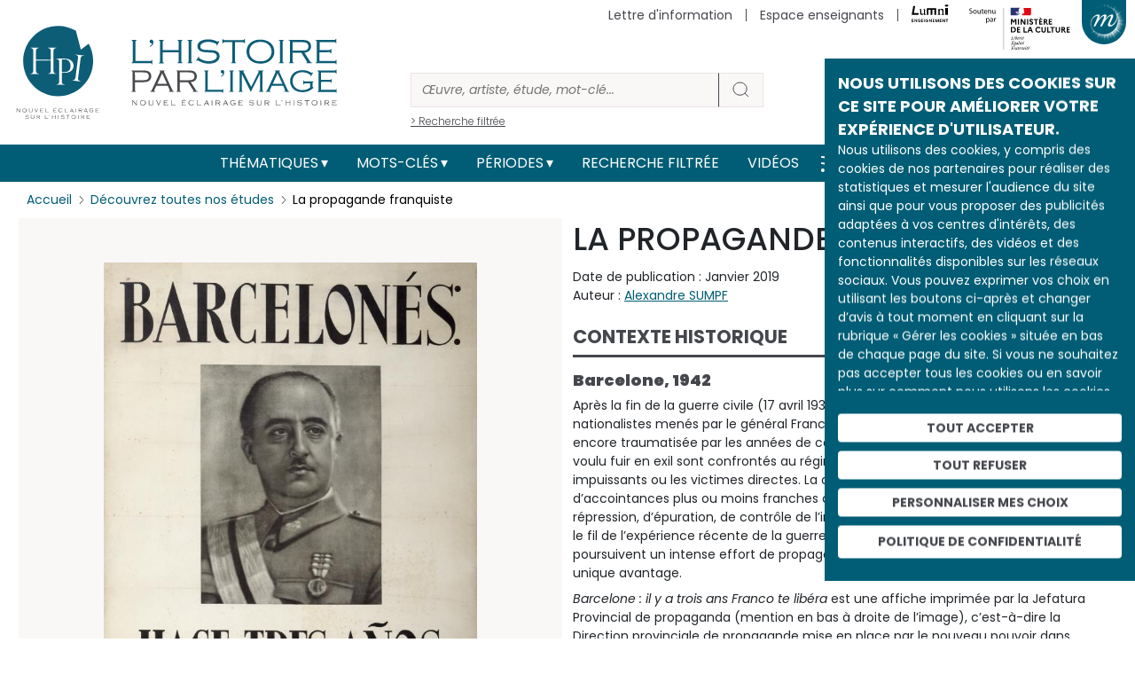

--- FILE ---
content_type: text/html; charset=UTF-8
request_url: https://histoire-image.org/etudes/propagande-franquiste
body_size: 22013
content:
<!DOCTYPE html>
<html lang="fr" dir="ltr" prefix="og: https://ogp.me/ns#">
  <head>
    <meta charset="utf-8" />
<meta name="description" content="Découvrez La propagande franquiste analysée par Alexandre SUMPF au travers d’œuvres et d’images d’archive." />
<meta name="robots" content="index, follow" />
<link rel="canonical" href="https://histoire-image.org/etudes/propagande-franquiste" />
<link rel="image_src" href="https://histoire-image.org/themes/custom/custom_theme/images/Logo-HPI-pastille.svg" />
<meta property="og:site_name" content="L&#039;histoire par l&#039;image" />
<meta property="og:type" content="Etude" />
<meta property="og:url" content="https://histoire-image.org/etudes/propagande-franquiste" />
<meta property="og:title" content="La propagande franquiste - Histoire analysée en images et œuvres d’art | https://histoire-image.org/" />
<meta property="og:description" content="Découvrez La propagande franquiste analysée par Alexandre SUMPF au travers d’œuvres et d’images d’archive." />
<meta property="profile:username" content="histoire.image@rmngp.fr" />
<meta name="Generator" content="Drupal 10 (https://www.drupal.org)" />
<meta name="MobileOptimized" content="width" />
<meta name="HandheldFriendly" content="true" />
<meta name="viewport" content="width=device-width, initial-scale=1, shrink-to-fit=no" />
<meta http-equiv="x-ua-compatible" content="ie=edge" />
<meta property="og:image" content="https://histoire-image.org/sites/default/files/styles/600xauto_zoom/public/2021-11/barcelone-franco-1942.jpg?itok=owzauNwp" />
<meta property="twitter:image" content="https://histoire-image.org/sites/default/files/styles/600xauto_zoom/public/2021-11/barcelone-franco-1942.jpg?itok=owzauNwp" />
<link rel="icon" href="/themes/custom/custom_theme/favicon.ico" type="image/vnd.microsoft.icon" />
<link rel="alternate" hreflang="fr" href="https://histoire-image.org/etudes/propagande-franquiste" />

    <title>La propagande franquiste - Histoire analysée en images et œuvres d’art | https://histoire-image.org/</title>
    <link rel="stylesheet" media="all" href="/sites/default/files/css/css_8rIcMmTjua92v5cfptJ3yuO_HHu6wYGFAHyGFnh7MW4.css?delta=0&amp;language=fr&amp;theme=custom_theme&amp;include=eJxljVEOgzAMQy_U0SOhtA1Q1DYocTex0w-Njwn2Y8nvyXIQgUFpGwOpZvGTaHXhTucigcrDsJfc5n_fJLGLtCEu5APZUUT5wFqp5PdRu0HqiIUr-988pnZVkzTYFd2-bTdwPU9AcTUPUjD1mKHShtXcM_PL_DeHKqkX_gCDmls9" />
<link rel="stylesheet" media="all" href="/sites/default/files/css/css_J0eUbrzFoBGxE6BeTD6idTeonbMTDuPIhXCkbi-W0tU.css?delta=1&amp;language=fr&amp;theme=custom_theme&amp;include=eJxljVEOgzAMQy_U0SOhtA1Q1DYocTex0w-Njwn2Y8nvyXIQgUFpGwOpZvGTaHXhTucigcrDsJfc5n_fJLGLtCEu5APZUUT5wFqp5PdRu0HqiIUr-988pnZVkzTYFd2-bTdwPU9AcTUPUjD1mKHShtXcM_PL_DeHKqkX_gCDmls9" />
<link rel="stylesheet" media="all" href="//stackpath.bootstrapcdn.com/bootstrap/4.5.0/css/bootstrap.min.css" />
<link rel="stylesheet" media="print" href="/sites/default/files/css/css_JF06yCpty_bOVgi0SxPylB6fPdM2Xz0FOAPjG0VaYgE.css?delta=3&amp;language=fr&amp;theme=custom_theme&amp;include=eJxljVEOgzAMQy_U0SOhtA1Q1DYocTex0w-Njwn2Y8nvyXIQgUFpGwOpZvGTaHXhTucigcrDsJfc5n_fJLGLtCEu5APZUUT5wFqp5PdRu0HqiIUr-988pnZVkzTYFd2-bTdwPU9AcTUPUjD1mKHShtXcM_PL_DeHKqkX_gCDmls9" />
<link rel="stylesheet" media="all" href="//fonts.googleapis.com/css2?family=Poppins:ital,wght@0,100;0,200;0,300;0,400;0,500;0,600;0,700;0,800;0,900;1,100;1,200;1,300;1,400;1,500;1,600;1,700;1,800;1,900&amp;display=swap" />
<link rel="stylesheet" media="all" href="//fonts.googleapis.com/css2?family=Noto+Serif:ital,wght@0,400;0,700;1,400;1,700&amp;display=swap" />
<link rel="stylesheet" media="all" href="/sites/default/files/css/css_49RVrmVkPaFLMs31OP7Io8hHxudSdzGpDd63ywZUclo.css?delta=6&amp;language=fr&amp;theme=custom_theme&amp;include=eJxljVEOgzAMQy_U0SOhtA1Q1DYocTex0w-Njwn2Y8nvyXIQgUFpGwOpZvGTaHXhTucigcrDsJfc5n_fJLGLtCEu5APZUUT5wFqp5PdRu0HqiIUr-988pnZVkzTYFd2-bTdwPU9AcTUPUjD1mKHShtXcM_PL_DeHKqkX_gCDmls9" />

    <script src="https://www.google.com/recaptcha/api.js?hl=fr&amp;render=explicit&amp;onload=drupalRecaptchaOnload" async defer></script>

  </head>
  <body class="layout-no-sidebars page-node-15511 path-node node--type-etude">
    <a href="#main-content" class="visually-hidden-focusable">
      Aller au contenu principal
    </a>
    
      <div class="dialog-off-canvas-main-canvas" data-off-canvas-main-canvas>
    
<!-- Matomo -->
<script type="text/javascript">
    var _paq = window._paq = window._paq || [];
    /* tracker methods like "setCustomDimension" should be called before "trackPageView" */
    _paq.push(['trackPageView']);
    _paq.push(['enableLinkTracking']);
    (function() {
    var u="//matomo.labrmngp.fr/";
    _paq.push(['setTrackerUrl', u+'matomo.php']);
    _paq.push(['setSiteId', '4']);
    var d=document, g=d.createElement('script'), s=d.getElementsByTagName('script')[0];
    g.type='text/javascript'; g.async=true; g.src=u+'matomo.js'; s.parentNode.insertBefore(g,s);
    })();
</script>
<!-- End Matomo Code -->

<div class="galaxie">
    <ul class="galaxie__list container">
        <li><a href="http://www.grandpalais.fr" target="_blank" rel="noreferrer">Grand Palais</a></li>
        <li><a href="https://rmngp.fr/" target="_blank" rel="noreferrer">Rmngp</a></li>
        <li><a href="https://billetterie.grandpalais.fr/ext/billetterie5/index.php?site=rmn&_ga=2.104542016.1145967864.1643207981-847396610.1616576461" target="_blank" rel="noreferrer">Billetterie</a></li>
        <li><a href="http://www.museeduluxembourg.fr/" target="_blank" rel="noreferrer">Musée du Luxembourg</a></li>
        <li><a href="http://www.grandpalais.fr/fr/les-collections-en-ligne" target="_blank" rel="noreferrer">Catalogues scientifiques</a></li>
        <li><a href="http://www.histoire-image.org">Histoire par l&apos;image</a></li>
        <li><a href="http://www.panoramadelart.com" target="_blank" rel="noreferrer">Panorama de l&apos;art</a></li>
        <li><a href="http://www.boutiquesdemusees.fr" target="_blank" rel="noreferrer">Boutique en ligne</a></li>
        <li><a href="http://www.revendeurs.rmngp.fr" target="_blank" rel="noreferrer">Revendeurs</a></li>
        <li><a href="http://www.photo.rmn.fr/" target="_blank" rel="noreferrer">Agence photographique</a></li>
        <li><a href="https://ateliersartmuseesnationaux.fr" target="_blank" rel="noreferrer">Ateliers d&apos;art</a></li>
        <li><a href="http://art.rmngp.fr/fr" target="_blank" rel="noreferrer">Images d&apos;Art</a></li>
        <li><a href="http://histoires-dart.grandpalais.fr/" target="_blank" rel="noreferrer">Histoires d&apos;art</a></li>
        <li><a href="https://grandpalais-immersif.fr/" target="_blank" rel="noreferrer">Grand Palais Immersif</a></li>
    </ul>
</div>

<div id="page-wrapper">
    <div id="page">
        <header id="header" class="header" role="banner" aria-label="Site header">

                        <div class="container">
                <a href="/" class="header__logo">
                    <img src="/themes/custom/custom_theme/images/Logo-HPI-pastille.svg" alt="HPI" />
                    <img src="/themes/custom/custom_theme/images/Logo-HPI-titre.svg" alt="HPI" />
                </a>

                <form class="header__searchForm" action="/recherche">
                    <input
                        id="header__searchForm__input"
                        type="search"
                        name="keys"
                        placeholder="Œuvre, artiste, étude, mot-clé..."
                        aria-label="Rechercher"
                    />
                    <button type="submit"><svg width="21" height="20" viewBox="0 0 21 20" fill="none"><path d="M19 18L14.8917 14.1333M17.1111 9.11111C17.1111 13.0385 13.7284 16.2222 9.55556 16.2222C5.38274 16.2222 2 13.0385 2 9.11111C2 5.18375 5.38274 2 9.55556 2C13.7284 2 17.1111 5.18375 17.1111 9.11111Z" strokeWidth="4" strokeLinecap="round" strokeLinejoin="round"/></svg></button>
                    <a href="/recherche">> Recherche filtrée</a>
                </form>

                <div class="secondaireNav">
                                                <nav role="navigation" aria-labelledby="block-menusecondaireheader-menu" id="block-menusecondaireheader" class="block block-menu navigation menu--menu-secondaire-header">
            
  <h2 class="visually-hidden" id="block-menusecondaireheader-menu">Menu secondaire (header)</h2>
  

        
                    <ul class="clearfix nav justify-content-end" currentPath="https://histoire-image.org/etudes/propagande-franquiste">
        
                
        <li class="nav-item">
        
                                    <a href="/vous-aimez-histoire-vous-aimez-comprendre-decrypter-images" class="nav-link nav-link--vous-aimez-histoire-vous-aimez-comprendre-decrypter-images" data-drupal-link-system-path="webform/inscription_a_la_newsletter">Lettre d&#039;information</a>
                    
                </li>
    
                
        <li class="nav-item">
        
                                    <a href="/espace-enseignants" class="nav-link nav-link--espace-enseignants" data-drupal-link-system-path="espace-enseignants">Espace enseignants</a>
                    
                </li>
    
                                    
        <li class="nav-item--lumni">
        
                                    <a href="https://sso-enseignants.lumni.fr/auth/realms/lumni/protocol/cas/login?service=https://histoire-image.org/etudes/propagande-franquiste">
                    <img src="/themes/custom/custom_theme/images/Logo_Lumni.svg" height="20" alt="Lumni.fr">
                </a>
                    
                </li>
                    <li>
            <img src="/themes/custom/custom_theme/images/Soutenu_MC-horizontal.svg" height="65" alt="Ministère de la culture" />
        </li>
            </ul>
    


  </nav>

    
                                    </div>
    
                                    <button class="galaxie__btn"></button>
                    <a class="header__newsletter" href="/vous-aimez-histoire-vous-aimez-comprendre-decrypter-images">S'abonner à la newsletter</a>
                            </div>
           
            <div class="mainNav">
                <div class="container">
                    <nav class="navbar navbar-expand-md" id="navbar-main">
                                                <button aria-controls="basic-navbar-nav" type="button" aria-label="Toggle navigation" class="navbar-toggler collapsed">
                            <span class="navbar-toggler-icon"></span>
                        </button>
                        <div class="navbar-collapse collapse justify-content-center" id="basic-navbar-nav">
                                                          <nav role="navigation" aria-labelledby="block-custom-theme-main-menu-menu" id="block-custom-theme-main-menu" class="block block-menu navigation menu--main">
            
  <h2 class="visually-hidden" id="block-custom-theme-main-menu-menu">Main navigation</h2>
  

        
                    <ul class="clearfix nav navbar-nav justify-content-center align-items-center" currentPath="https://histoire-image.org/etudes/propagande-franquiste">
                        <li class="nav-item menu-item--expanded dropdown">
                            <a href="/recherche-thematique" class="nav-link dropdown-toggle nav-link--recherche-thematique" data-bs-toggle="dropdown" aria-expanded="false" aria-haspopup="true" data-drupal-link-system-path="recherche-thematique">Thématiques</a>
                                <ul class="dropdown-menu">
                        <li class="dropdown-item">
                            <a href="/recherche-thematique" class="nav-link--recherche-thematique" data-drupal-link-system-path="recherche-thematique">Les grands thèmes</a>
                </li>
                    <li class="dropdown-item">
                            <a href="/domaines" class="nav-link--domaines" data-drupal-link-system-path="domaines">Types d&#039;œuvres</a>
                </li>
                    <li class="dropdown-item">
                            <a href="/hors-series" class="nav-link--hors-series" data-drupal-link-system-path="hors-series">Hors-séries</a>
                </li>
                    <li class="dropdown-item">
                            <a href="/albums" class="nav-link--albums" data-drupal-link-system-path="albums">Albums</a>
                </li>
        
        </ul>
    
                </li>
                    <li class="nav-item menu-item--expanded dropdown">
                            <a href="/recherche-par-mots-cles" class="nav-link dropdown-toggle nav-link--recherche-par-mots-cles" data-bs-toggle="dropdown" aria-expanded="false" aria-haspopup="true" data-drupal-link-system-path="recherche-par-mots-cles">Mots-clés</a>
                                <ul class="dropdown-menu">
                        <li class="dropdown-item">
                            <a href="/recherche-par-mots-cles" class="nav-link--recherche-par-mots-cles" data-drupal-link-system-path="recherche-par-mots-cles">Tous les mots-clés</a>
                </li>
                    <li class="dropdown-item">
                            <a href="/artistes" class="nav-link--artistes" data-drupal-link-system-path="artistes">Artistes</a>
                </li>
                    <li class="dropdown-item">
                            <a href="/personnages-historiques" class="nav-link--personnages-historiques" data-drupal-link-system-path="personnages-historiques">Personnages historiques</a>
                </li>
        
        </ul>
    
                </li>
                    <li class="nav-item menu-item--expanded dropdown">
                            <a href="/periodes" class="nav-link dropdown-toggle nav-link--periodes" data-bs-toggle="dropdown" aria-expanded="false" aria-haspopup="true" data-drupal-link-system-path="periodes">Périodes</a>
                                <ul class="dropdown-menu">
                        <li class="dropdown-item">
                            <a href="/periodes" class="nav-link--periodes" data-drupal-link-system-path="periodes">Les grandes périodes</a>
                </li>
                    <li class="dropdown-item">
                            <a href="/dates" class="nav-link--dates" data-drupal-link-system-path="dates">Dates</a>
                </li>
        
        </ul>
    
                </li>
                    <li class="nav-item">
                            <a href="/recherche" class="nav-link nav-link--recherche" data-drupal-link-system-path="recherche">Recherche filtrée</a>
                </li>
                    <li class="nav-item">
                            <a href="/videos" class="nav-link nav-link--videos" data-drupal-link-system-path="videos">Vidéos</a>
                </li>
        
            <li>
            <a href="/rss.xml" target="_blank" data-rr-ui-event-key="/rss.xml" class="rss nav-link"><svg width="19" height="18" viewBox="0 0 19 18" fill="none" xmlns="http://www.w3.org/2000/svg"><path d="M1.875 8C4.26195 8 6.55113 8.94821 8.23896 10.636C9.92679 12.3239 10.875 14.6131 10.875 17M1.875 1C6.11846 1 10.1881 2.68571 13.1887 5.68629C16.1893 8.68687 17.875 12.7565 17.875 17M3.875 16C3.875 16.5523 3.42728 17 2.875 17C2.32272 17 1.875 16.5523 1.875 16C1.875 15.4477 2.32272 15 2.875 15C3.42728 15 3.875 15.4477 3.875 16Z" stroke="#FFF" stroke-width="2" stroke-linecap="round" stroke-linejoin="round"></path></svg></a>
        </li>

        <li>
            <a href="https://twitter.com/Histoire_image" target="_blank" data-rr-ui-event-key="https://twitter.com/Histoire_image" class="twitter nav-link">
                <svg width="18" height="16" xmlns="http://www.w3.org/2000/svg" viewBox="0 0 487.43 456.19">
                    <path id="path1009" class="cls-1" d="M7.48,21.9,195.66,273.57,6.29,478.1H48.91L214.71,299l134,179.11h145L294.93,212.33,471.2,21.9H428.58L275.89,186.82,152.51,21.9ZM70.16,53.3h66.63L431,446.7H364.39Z" fill="#FFF" transform="translate(-6.29 -21.9)"/>
                </svg>
            </a>
        </li>
        
        <li>
            <a href="https://www.instagram.com/histoire_image/?igshid=1p1f9ntw1athi" target="_blank" data-rr-ui-event-key="https://www.instagram.com/histoire_image/?igshid=1p1f9ntw1athi" class="instagram nav-link"><svg width="20" height="20" viewBox="0 0 20 20" fill="none" xmlns="http://www.w3.org/2000/svg"><path d="M15.05 5.325H15.0585M6.125 1.5H14.625C16.9722 1.5 18.875 3.40279 18.875 5.75V14.25C18.875 16.5972 16.9722 18.5 14.625 18.5H6.125C3.77779 18.5 1.875 16.5972 1.875 14.25V5.75C1.875 3.40279 3.77779 1.5 6.125 1.5ZM13.775 9.4645C13.8799 10.1719 13.7591 10.8944 13.4297 11.5292C13.1003 12.1639 12.5792 12.6787 11.9404 13.0002C11.3016 13.3217 10.5777 13.4337 9.87162 13.32C9.16556 13.2064 8.5133 12.8731 8.00761 12.3674C7.50193 11.8617 7.16857 11.2094 7.05496 10.5034C6.94134 9.79732 7.05326 9.07341 7.37478 8.43462C7.6963 7.79583 8.21106 7.27468 8.84584 6.94531C9.48062 6.61593 10.2031 6.4951 10.9105 6.6C11.6321 6.707 12.3001 7.04324 12.8159 7.55906C13.3318 8.07488 13.668 8.74292 13.775 9.4645Z" stroke="#FFF" stroke-width="2" stroke-linecap="round" stroke-linejoin="round"></path></svg></a>
        </li>
        
        <li>
            <a href="https://www.facebook.com/pg/Lhistoire-par-limage-102233328248680/posts/" target="_blank" data-rr-ui-event-key="https://www.facebook.com/pg/Lhistoire-par-limage-102233328248680/posts/" class="facebook nav-link"><svg width="11" height="18" viewBox="0 0 11 18" fill="none" xmlns="http://www.w3.org/2000/svg"><path d="M10.125 0H7.39773C6.1922 0 5.03604 0.474106 4.18361 1.31802C3.33117 2.16193 2.85227 3.30653 2.85227 4.5V7.2H0.125V10.8H2.85227V18H6.48864V10.8H9.21591L10.125 7.2H6.48864V4.5C6.48864 4.26131 6.58442 4.03239 6.7549 3.8636C6.92539 3.69482 7.15662 3.6 7.39773 3.6H10.125V0Z" fill="#FFF"></path></svg></a>
        </li>        
        </ul>
    

    
  </nav>


                                                                                </div>
                                            </nav>
                </div>
            </div>
            
                    </header>

                    <div class="highlighted">
                <aside class="container section clearfix" role="complementary">
                      <div data-drupal-messages-fallback class="hidden"></div>


                </aside>
            </div>
        
        <div id="main-wrapper" class="layout-main-wrapper clearfix">
                        <div id="main" class="container">
                <div class="row row-offcanvas row-offcanvas-left clearfix">
                    <main class="main-content col" id="content" role="main">
                    <section class="section">
                        <a id="main-content" tabindex="-1"></a>
                          <div id="block-custom-theme-content" class="block block-system block-system-main-block">
  
    
      <div class="content">
      <div class="container">
    <div class="etude">
        <ol class="breadcrumb">
            <li class="breadcrumb-item">
                <a href="/">Accueil</a>
            </li>
            <li class="breadcrumb-item">
                <a href="/etudes">Découvrez toutes nos études</a>
            </li>
            <li class="breadcrumb-item">
                <span>La propagande franquiste</span>
            </li>
        </ol>
        <script type="application/ld+json">{
            "@context": "https://schema.org/", 
            "@type": "BreadcrumbList", 
            "itemListElement": [{
                "@type": "ListItem", 
                "position": 1, 
                "item": {
                    "@id": "https://histoire-image.org",
                    "name": "Accueil"
                } 
            },{
                "@type": "ListItem", 
                "position": 2, 
                "item": {
                    "@id": "https://histoire-image.org/etudes",
                    "name": "Découvrez toutes nos études"
                } 
            },{
                "@type": "ListItem", 
                "position": 3,
                "item": {
                    "@id": "https://histoire-image.org/etudes/propagande-franquiste",
                    "name": "La propagande franquiste"
                } 
            }]
        }</script>

        
        
        <div class="etude__content row">
            <div class="etude__content__image">
                                <div class="etude__content__visuelBlock etude__content__visuelBlock--1 " data-index="1">
                                        <a 
                        href="https://histoire-image.org/sites/default/files/2021-11/barcelone-franco-1942.jpg"
                        data-pswp-width="980"
                        data-pswp-height="1400"
                        target="_blank"
                        class="zoomInImage"
                    >
                        <figure>
                                <img 
                                    src="/sites/default/files/styles/600xauto_zoom/public/2021-11/barcelone-franco-1942.jpg?itok=owzauNwp"
                                    alt="Barcelonés : hace tres anos, Franco te libero"
                                >
                        </figure>
                    </a>

                                                                <div class="etude__content__visuelBlock__description">
                        <h2>Barcelonés : hace tres anos, Franco te libero</h2>

                                                    <div class="row">

                                
                                                                <div class="col">
                                    <p>Lieu de conservation : <a href="/lieu-conservation/musee-armee-paris">musée de l’Armée (Paris)</a>
                                                                                <br><a href="http://www.musee-armee.fr/accueil.html" class="linkExt" target="_blank" rel="noreferrer">site web</a>
                                                                            </p>
                                </div>
                                
                            </div>
                        

                                                    <div class="row">
                                
                                                                <div class="col">
                                                                            <p>Date de création : 1942</p>
                                    
                                                                    </div>
                                
                                
                            </div>
                        

                                                    <div class="row">
                                
                                                                <div class="col">
                                                                            <p>H. : 99 cm</p>
                                    
                                                                    </div>
                                
                                                                <div class="col">
                                    <p><p>Traduction : Barcelone : il y a trois ans, Franco te libéra</p>
</p>
                                </div>
                                
                            </div>
                                                
                                                    <div class="row">                                
                                                                    <p>Domaine : <a href="/domaines/affiches">Affiches</a></p>
                                                            </div>
                        
                                                    <div class="row">
                                
                                                                <div class="col">
                                                                            <p>Paris - Musée de l'Armée, Dist. RMN - Grand Palais / Pascal Segrette</p>
                                    
                                                                            <p>
                                            <a href="http://www.photo.rmn.fr" target="_blank" class="linkExt" rel="noreferrer">http://www.photo.rmn.fr  </a>
                                        </p>
                                                                    </div>
                                
                                                                <div class="col">
                                    <p>06-505807 / 2001.72.10</p>
                                </div>
                                
                            </div>
                        
                    </div>

                                        
                </div>
                            </div>

            <div class="etude__content__description">
                <h1>La propagande franquiste</h1>
                <p class="etude__content__created">Date de publication : Janvier 2019</p>

                                <p class="etude__content__auteur">Auteur : <a href="/auteurs-analyses/alexandre-sumpf">Alexandre SUMPF</a></p>
                                
                <div class="etude__content__accordion accordion">

                    
                                        <div class="accordion">
                        <div class="type--1 accordion-item">
                            <h2 class="accordion-header">
                                <button type="button" aria-expanded="true" class="accordion-button">Contexte historique</button>
                            </h2>
                            <div class="accordion-body show">
                                <h3><strong>Barcelone, 1942</strong></h3>
<p>Après la fin de la guerre civile (17 avril 1936 - 1er avril 1939) et la victoire définitive des nationalistes menés par le général Franco, l’Espagne se retrouve ruinée, décimée et encore traumatisée par les années de conflit. Les Républicains qui n’ont pas pu ou voulu fuir en exil sont confrontés au régime franquiste dont ils sont les spectateurs impuissants ou les victimes directes. La dictature s’installe en effet, faite d’accointances plus ou moins franches avec les régimes fascistes en Europe, de répression, d’épuration, de contrôle de l’information et d’« éducation » du peuple. Dans le fil de l’expérience récente de la guerre des opinions, les nouvelles autorités poursuivent un intense effort de propagande et réécrivent l’histoire du conflit à leur unique avantage.</p>
<p><em>Barcelone : il y a trois ans Franco te libéra</em> est une affiche imprimée par la Jefatura Provincial de propaganda (mention en bas à droite de l’image), c’est-à-dire la Direction provinciale de propagande mise en place par le nouveau pouvoir dans chaque province espagnole, ici la Catalogne. Haute de près d’un mètre, elle est placardée sur de nombreux murs de la cité catalane au début de l’année 1942.</p>

                            </div>
                        </div>
                    </div>
                    
                                        <div class="accordion">
                        <div class="type--1 accordion-item">
                            <h2 class="accordion-header">
                                <button type="button" aria-expanded="true" class="accordion-button">Analyse des images</button>
                            </h2>
                            <div class="accordion-body show">
                                <h3>Portrait du « libérateur »</h3>
<p>Encadrant une représentation de Franco, le texte se divise en deux parties. L’adresse à la ville figure sur la partie supérieure et le message occupe la partie inférieure, qui fait référence à la prise de Barcelone par les troupes nationalistes le 26 janvier 1939. L’auteur de l’affiche a d’ailleurs joué de différentes typographies pour obtenir des effets visuels qu’il espère significatifs : le nom de Franco est ainsi nettement mis en évidence.</p>
<p>Au centre de l’image, le portrait en buste du général est quant à lui de facture assez classique. Paré de son uniforme militaire et de ses décorations (sur le col et la poitrine), ceint du ruban de chef des Armées, Franco est représenté en toute solennité. Un jeu subtil de lumières et le travail technique sur la photo originelle donne cependant une touche de modernité à la représentation, nimbant presque le général d’une sorte d’aura. Enfin, Franco apparaît ici sous un jour serein et presque bienveillant plutôt que martial ou menaçant. Regardant au loin, il présente finalement un visage à la fois rassurant et déterminé.</p>

                            </div>
                        </div>
                    </div>
                    
                                        <div class="accordion">
                        <div class="type--1 accordion-item">
                            <h2 class="accordion-header">
                                <button type="button" aria-expanded="true" class="accordion-button">Interprétation</button>
                            </h2>
                            <div class="accordion-body show">
                                <h3>Le caudillo et la nouvelle Espagne</h3>
<p><em>Barcelone : il y a trois ans Franco te libéra</em> marque d’abord la personnalisation du pouvoir que le nouveau régime entend diffuser et mettre en œuvre auprès des populations. Chef de guerre et désormais chef d’État, le <em>caudillo</em> est placé au centre de l’image et du message. C’est bien Franco lui-même - dont le nom surgit avec éloquence en caractères plus gros et plus gras - qui a pris Barcelone il y a trois ans. Auréolé de sa gloire militaire (on rappelle sa victoire), Franco est mis au même niveau que la ville elle-même (plutôt qu’à ses habitants) à qui le texte rappelle ce que ce dernier a fait pour elle.  </p>
<p>Dans le contexte de la seconde guerre mondiale, alors que les combats font rage en Europe et ailleurs, le général est présenté comme un véritable guide pour son peuple : charismatique, visionnaire, sûr de lui, gage et garant de la tranquillité comme de la « liberté » de son peuple. Premier berceau des mouvements républicains ou d’extrême gauche, longtemps principal foyer de la résistance aux assauts nationalistes, Barcelone fut ainsi délivrée des oppresseurs (républicains, communistes, trotskystes, anarchistes) qui la tyrannisaient. Cette « libération » dont l’affiche célèbre en quelque sorte l’anniversaire étant intervenue dans un passé pas si lointain, on comprend également que les menaces (intérieures ou extérieures) sur celle-ci planent toujours, ce qui justifie que l’on fasse allégeance au général et à ses méthodes.</p>
<p> Écrite en castillan et structurée autour de la figure de Franco, l’affiche illustre enfin une autre facette de la nouvelle propagande franquiste. Au service d’un État désormais centralisateur refusant violemment tous les particularismes provinciaux, elle a pour mission de construire un pays unifié culturellement et politiquement sous le commandement d’un seul chef.</p>

                            </div>
                        </div>
                    </div>
                    
                                        <div class="accordion">
                        <div class="type--2 accordion-item">
                            <h2 class="accordion-header">
                                <button type="button" aria-expanded="true" class="accordion-button">Mots-clés</button>
                            </h2>
                            <div class="accordion-body show">
                                                                    <a class="keyWord" href="/mots-cles/guerre-espagne">guerre d’Espagne</a>
                                                                    <a class="keyWord" href="/mots-cles/franco-francisco">Franco (Francisco)</a>
                                                                    <a class="keyWord" href="/mots-cles/propagande">propagande</a>
                                                                    <a class="keyWord" href="/mots-cles/barcelone">Barcelone</a>
                                                                    <a class="keyWord" href="/mots-cles/culte-personnalite">culte de la personnalité</a>
                                                            </div>
                        </div>
                    </div>
                    
                                        <div class="accordion">
                        <div class="type--2 accordion-item">
                            <h2 class="accordion-header">
                                <button type="button" aria-expanded="true" class="accordion-button">Bibliographie</button>
                            </h2>
                            <div class="accordion-body show">
                                <p>BARRACHINA, Marie-Aline, <em>Propagande et culture dans l’Espagne franquiste, 1936-1945</em>, Grenoble, Ellug, 1998.</p>
<p>BERTHIER, Nancy, <cite>Le franquisme et son image. Cinéma et propagande</cite>, Toulouse, Presses Universitaires du Mirail, 1999</p>
<p>MIRO, Joan, <cite>Écrits et entretiens</cite>, Paris, Daniel Lelong, 1995.</p>

                            </div>
                        </div>
                    </div>
                    
                    
                                        
                    <div class="accordion">
                        <div class="type--2 accordion-item">
                            <h2 class="accordion-header">
                                <button type="button" aria-expanded="true" class="accordion-button">Pour citer cet article</button>
                            </h2>
                            <div class="accordion-body show">
                                <p>Alexandre SUMPF, « La propagande franquiste », Histoire par l'image [en ligne], consulté le 19/01/2026. URL : https://histoire-image.org/etudes/propagande-franquiste</p>
                            </div>
                        </div>
                    </div>

                    
                                                                                    
                                        <div class="accordion commentBlock">
                        <div class="type--2 accordion-item">
                            <h2 class="accordion-header">
                                <button type="button" aria-expanded="false" class="accordion-button collapsed">Commentaires</button>
                            </h2>
                            <div class="accordion-body">
                                <section class="field field--name-field-commentaires field--type-comment field--label-hidden comment-wrapper">
  
  

      <h2 class='title comment-form__title'>Ajouter un commentaire</h2>
    
<form class="comment-comment-form comment-form" data-drupal-selector="comment-form" action="/comment/reply/node/15511/field_commentaires" method="post" id="comment-form" accept-charset="UTF-8">
  





  <div class="js-form-item js-form-type-textfield form-type-textfield js-form-item-name form-item-name mb-3">
          <label for="edit-name">Pseudonyme</label>
                    <input data-drupal-default-value="Anonyme" data-drupal-selector="edit-name" type="text" id="edit-name" name="name" value="" size="30" maxlength="60" class="form-control" />

                      </div>
<input autocomplete="off" data-drupal-selector="form-spthkqdodsq5h2agmmkqjycfjpaxuiqg4gswqvjcvxa" type="hidden" name="form_build_id" value="form-spTHKQdOdSq5H2aGMmKqJycfjpAXUIQG4GsWqvJCVXA" class="form-control" />
<input data-drupal-selector="edit-comment-comment-form" type="hidden" name="form_id" value="comment_comment_form" class="form-control" />
<div class="field--type-string field--name-subject field--widget-string-textfield js-form-wrapper form-wrapper mb-3" data-drupal-selector="edit-subject-wrapper" id="edit-subject-wrapper">      





  <div class="js-form-item js-form-type-textfield form-type-textfield js-form-item-subject-0-value form-item-subject-0-value mb-3">
          <label for="edit-subject-0-value">Objet</label>
                    <input class="js-text-full text-full form-control" data-drupal-selector="edit-subject-0-value" type="text" id="edit-subject-0-value" name="subject[0][value]" value="" size="60" maxlength="64" placeholder="" />

                      </div>

  </div>
<div class="field--type-text-long field--name-comment-body field--widget-text-textarea js-form-wrapper form-wrapper mb-3" data-drupal-selector="edit-comment-body-wrapper" id="edit-comment-body-wrapper">      <div class="js-text-format-wrapper text-format-wrapper js-form-item form-item">
  





  <div class="js-form-item js-form-type-textarea form-type-textarea js-form-item-comment-body-0-value form-item-comment-body-0-value mb-3">
          <label for="edit-comment-body-0-value" class="js-form-required form-required">Commentaire</label>
                    <div class="form-textarea-wrapper">
  <textarea class="js-text-full text-full form-textarea required form-control resize-vertical" data-entity_embed-host-entity-langcode="fr" data-drupal-selector="edit-comment-body-0-value" id="edit-comment-body-0-value" name="comment_body[0][value]" rows="5" cols="60" placeholder="" required="required" aria-required="true"></textarea>
</div>

                      </div>
<div class="js-filter-wrapper js-form-wrapper form-wrapper mb-3" data-drupal-selector="edit-comment-body-0-format" id="edit-comment-body-0-format"><div data-drupal-selector="edit-comment-body-0-format-help" id="edit-comment-body-0-format-help" class="js-form-wrapper form-wrapper mb-3"><a href="/filter/tips" target="_blank" data-drupal-selector="edit-comment-body-0-format-help-about" id="edit-comment-body-0-format-help-about">À propos des formats de texte</a></div>
<div class="js-filter-guidelines js-form-wrapper form-wrapper mb-3" data-drupal-selector="edit-comment-body-0-format-guidelines" id="edit-comment-body-0-format-guidelines"><div data-drupal-format-id="restricted_html" class="filter-guidelines-item filter-guidelines-restricted_html">
  <h4 class="label">HTML restreint</h4>
  
  
      
          <ul class="tips">
                      <li>Balises HTML autorisées : &lt;a href hreflang&gt; &lt;em&gt; &lt;strong&gt; &lt;cite&gt; &lt;blockquote cite&gt; &lt;code&gt; &lt;ul type&gt; &lt;ol start type&gt; &lt;li&gt; &lt;dl&gt; &lt;dt&gt; &lt;dd&gt; &lt;h2 id&gt; &lt;h3 id&gt; &lt;h4 id&gt; &lt;h5 id&gt; &lt;h6 id&gt;</li>
                      <li>Les lignes et les paragraphes vont à la ligne automatiquement.</li>
                      <li>Les adresses de pages web et les adresses courriel se transforment en liens automatiquement.</li>
            </ul>
    
      
  
</div>
</div>
</div>

  </div>

  </div>


                    <fieldset  data-drupal-selector="edit-captcha" class="captcha captcha-type-challenge--recaptcha" data-nosnippet>
          <legend class="captcha__title js-form-required form-required">
            CAPTCHA
          </legend>
                  <div class="captcha__element">
            <input data-drupal-selector="edit-captcha-sid" type="hidden" name="captcha_sid" value="50171915" class="form-control" />
<input data-drupal-selector="edit-captcha-token" type="hidden" name="captcha_token" value="PIlOTbZWksHpnZLtmUS3Dmy2NX6c7EzeLJlihtUcsUs" class="form-control" />
<input data-drupal-selector="edit-captcha-response" type="hidden" name="captcha_response" value="" class="form-control" />
<div class="g-recaptcha" data-sitekey="6Leh8AoUAAAAAA0tUAXhU0nxVQh2qDzQ6FRKlKTg" data-theme="light" data-type="image"></div><input data-drupal-selector="edit-captcha-cacheable" type="hidden" name="captcha_cacheable" value="1" class="form-control" />

          </div>
                      <div class="captcha__description description">Cette question sert à vérifier si vous êtes un visiteur humain ou non afin d&#039;éviter les soumissions de pourriel (spam) automatisées.</div>
                              </fieldset>
            <div data-drupal-selector="edit-actions" class="form-actions js-form-wrapper form-wrapper mb-3" id="edit-actions"><input data-drupal-selector="edit-submit" type="submit" id="edit-submit" name="op" value="Enregistrer" class="button button--primary js-form-submit form-submit btn btn-primary form-control" />
<input data-drupal-selector="edit-preview" type="submit" id="edit-preview" name="op" value="Preview" class="button js-form-submit form-submit btn btn-primary form-control" />
</div>

</form>

  
</section>

                                <div id="block-rgpd" class="block-content-basic block block-block-content block-block-content2b78bbdf-a873-4156-a391-73dd62456e23">
  
    
      <div class="content">
      
            <div class="clearfix text-formatted field field--name-body field--type-text-with-summary field--label-hidden field__item"><h4>Mentions d’information prioritaires RGPD</h4>
<p>Vos données sont sont destinées à la RmnGP, qui en est le responsable de traitement. Elles sont recueillies pour traiter votre demande. Les données obligatoires vous sont signalées sur le formulaire par astérisque. L’accès aux données est strictement limité aux collaborateurs de la RmnGP en charge du traitement de votre demande. Conformément au Règlement européen n°2016/679/UE du 27 avril 2016 sur la protection des données personnelles et à la loi « informatique et libertés » du 6 janvier 1978 modifiée, vous bénéficiez d’un droit d’accès, de rectification, d’effacement, de portabilité et de limitation du traitement des donnés vous concernant ainsi que du droit de communiquer des directives sur le sort de vos données après votre mort. Vous avez également la possibilité de vous opposer au traitement des données vous concernant. Vous pouvez, exercer vos droits en contactant notre Délégué à la protection des données (DPO) au moyen de notre formulaire en ligne (<a href="https://www.grandpalais.fr/fr/form/rgpd" rel="noreferrer" target="_blank"> https://www.grandpalais.fr/fr/form/rgpd</a>) ou par e-mail à l’adresse suivante : dpo@rmngp.fr. Pour en savoir plus, nous vous invitons à consulter notre politique de protection des données disponible ici en copiant et en collant ce lien : <a href="https://www.grandpalais.fr/fr/politique-de-protection-des-donnees-caractere-personnel" rel="noreferrer" target="_blank">https://www.grandpalais.fr/fr/politique-de-protection-des-donnees-caractere-personnel</a></p>
</div>
      
    </div>
  </div>

                            </div>
                        </div>
                    </div>
                    
                    <script type="text/javascript" src="//s7.addthis.com/js/300/addthis_widget.js" async="async"></script>
                    <script type="text/javascript">
                        var addthis_config = addthis_config||{};
                        addthis_config.ui_email_note = "Je te conseille cet article du site l'Histoire par l'image";
                    </script>

                    <div class="addthis_toolbox">
                                                <span>Partager sur</span>

                        <a class="addthis_button_facebook fb-share-button" data-href="https://histoire-image.org/etudes/propagande-franquiste" data-layout="icon" data-mobile-iframe="true">
                            <svg width="10" height="17" viewBox="0 0 10 17" fill="none" xmlns="http://www.w3.org/2000/svg">
                                <path d="M9.5 0H7.04545C5.96048 0 4.91994 0.447767 4.15275 1.2448C3.38555 2.04183 2.95455 3.12283 2.95455 4.25V6.8H0.5V10.2H2.95455V17H6.22727V10.2H8.68182L9.5 6.8H6.22727V4.25C6.22727 4.02457 6.31347 3.80837 6.46691 3.64896C6.62035 3.48955 6.82846 3.4 7.04545 3.4H9.5V0Z" fill="#45474D"/>
                            </svg>
                        </a>

                        <a class="addthis_button_twitter">
                            <svg width="18" height="15" xmlns="http://www.w3.org/2000/svg" viewBox="0 0 487.43 456.19">
                                <path id="path1009" class="cls-1" d="M7.48,21.9,195.66,273.57,6.29,478.1H48.91L214.71,299l134,179.11h145L294.93,212.33,471.2,21.9H428.58L275.89,186.82,152.51,21.9ZM70.16,53.3h66.63L431,446.7H364.39Z" fill="#45474D" transform="translate(-6.29 -21.9)"/>
                            </svg>                               
                        </a>
                        
                        <button onclick="copyToClipboard('https://histoire-image.org/etudes/propagande-franquiste')">
                            <svg width="16" height="17" viewBox="0 0 16 17" fill="none" xmlns="http://www.w3.org/2000/svg">
                                <path d="M6.69262 9.20468C6.97335 9.60926 7.33151 9.94402 7.74281 10.1863C8.1541 10.4285 8.60892 10.5726 9.0764 10.6086C9.54388 10.6447 10.0131 10.572 10.4522 10.3954C10.8913 10.2189 11.2901 9.94253 11.6214 9.58521L13.5825 7.47116C14.1779 6.80664 14.5073 5.91662 14.4999 4.99279C14.4924 4.06897 14.1487 3.18525 13.5427 2.53198C12.9367 1.87871 12.1169 1.50816 11.26 1.50013C10.403 1.49211 9.57736 1.84725 8.96092 2.48906L7.83658 3.69407M9.30738 7.79532C9.02665 7.39074 8.66849 7.05598 8.25719 6.81374C7.8459 6.5715 7.39108 6.42745 6.9236 6.39136C6.45612 6.35526 5.98691 6.42798 5.54778 6.60456C5.10866 6.78114 4.70991 7.05747 4.37856 7.41479L2.41749 9.52884C1.82212 10.1934 1.49268 11.0834 1.50012 12.0072C1.50757 12.931 1.85131 13.8147 2.45731 14.468C3.0633 15.1213 3.88307 15.4918 4.74005 15.4999C5.59702 15.5079 6.42264 15.1528 7.03908 14.5109L8.15688 13.3059" stroke="#45474D" stroke-width="2" stroke-linecap="round" stroke-linejoin="round"/>
                            </svg>                                
                        </button>

                                                <a class="addthis_button_email">
                            <svg width="20" height="13" viewBox="0 0 20 13" fill="none" xmlns="http://www.w3.org/2000/svg">
                                <path d="M2.45001 0.500005H18.05C18.3289 0.500005 18.598 0.546505 18.8476 0.632005L10.25 8.34649L1.65246 0.632005C1.9029 0.544449 2.17492 0.499428 2.45001 0.500005ZM0.500015 11V2L0.503914 1.9055L6.22131 7.037L0.566314 11.387C0.521647 11.2609 0.499346 11.1307 0.500015 11ZM18.05 12.5H2.45001C2.27841 12.5 2.10876 12.482 1.94691 12.449L7.49661 8.17999L10.252 10.652L13.0073 8.17999L18.557 12.449C18.3931 12.4833 18.2238 12.5005 18.0539 12.5H18.05ZM20 11C20 11.132 19.9766 11.2625 19.9337 11.387L14.2787 7.037L19.9961 1.9055L20 2V11Z" fill="#45474D"/>
                            </svg>                                
                        </a>
                        
                        <a class="addthis_button_print" href="/print/15511">
                            <svg width="20" height="21" viewBox="0 0 20 21" fill="none" xmlns="http://www.w3.org/2000/svg">
                                <path d="M4.1875 7.44531V0.445312H16.1875V7.44531" fill="#45474D"/>
                                <path d="M15 12.5547H5V20.5547H15V12.5547Z" fill="#45474D"/>
                                <path d="M0 10.5547C0 9.45012 0.895431 8.55469 2 8.55469H18C19.1046 8.55469 20 9.45012 20 10.5547V13.5547C20 14.6593 19.1046 15.5547 18 15.5547H16V11.5547H4V15.5547H2C0.895431 15.5547 0 14.6593 0 13.5547V10.5547Z" fill="#45474D"/>
                            </svg>                                
                        </a>
                    </div>

                    <div role="dialog" id="dialog_link" aria-labelledby="dialog_link_label" aria-modal="true" class="dialog copyToClipboard__dialog">
                        <div class="copyToClipboard__modal">
                            <button class="btn-close" onclick="closeMadal(this)"></button>
                            <p id="dialog_link_label">Lien à été copié</p>
                        </div>
                    </div>
                    
                </div>
            </div>
        </div>

        <script type="application/ld+json">{ 
            "@context": "http://schema.org", 
                "@type": "Article",
                "mainEntityOfPage": {
                    "@type": "WebPage",
                    "@id": "https://google.com/article"
                },
                "headline": "L'histoire par l'image | La propagande franquiste",  
                "description": "Découvrez La propagande franquiste par Alexandre SUMPF au travers d'œuvres et d'images d'archive.", 
                                "image": "https://histoire-image.org/sites/default/files/2021-11/barcelone-franco-1942.jpg",
                                "author": {
                    "@type": "Person", 
                    "name": "Alexandre SUMPF", 
                    "url": "https://histoire-image.org"
                },
                "publisher": {
                    "@type": "Organization",
                    "name": "L'Histoire par l'image",
                    "logo": {
                        "@type": "ImageObject",
                        "url": "https://histoire-image.org/themes/custom/custom_theme/images/hpi_logo_2.png"
                    }
                },
                "url": "https://histoire-image.org/etudes/propagande-franquiste", 
                "datePublished": "2019-01-14", 
                "dateCreated": "2019-01-14", 
                "dateModified": "2022-05-30"
            }
        </script>

        <div class="views-element-container"></div>


        <div class="views-element-container"><div class="etudeList">   
            <h2 class="title--main">Découvrez nos études</h2>

    
    <div class="masonry-grid">
                

<a class="etudeBloc" href="/etudes/duel-architectural-exposition-universelle-paris-1937">
    <picture class="hover">
                <img loading="lazy" src="/sites/default/files/styles/250xauto_zoom/public/2021-11/pavillons-russes-allemands.jpg?itok=HXRP9_bS" width="250" height="350" alt="Duel architectural à l’Exposition universelle de Paris de 1937" typeof="foaf:Image" class="image-style-_50xauto-zoom">
    </picture>
    <h3 class="titre">Duel architectural à l’Exposition universelle de Paris de 1937</h3>
    <div class="etudeBloc__description">Guerre ou paix&nbsp;?

<p>Le photographe Fernand Baldet (1885-1964) a réalisé au moins 41 prises lors de ses quatre visites (du 19 septembre au 31…</div>

    </a>
        

<a class="etudeBloc" href="/etudes/guerre-paix-1936-1937">
    <picture class="hover">
                <img loading="lazy" src="/sites/default/files/styles/250xauto_zoom/public/2021-11/tar5_carlu_001f.jpg?itok=TRyvKEo8" width="250" height="350" alt="Guerre et paix 1936-1937" typeof="foaf:Image" class="image-style-_50xauto-zoom">
    </picture>
    <h3 class="titre">Guerre et paix 1936-1937</h3>
    <div class="etudeBloc__description">Le Front populaire et la guerre d’Espagne

<p>Le 18 juillet 1936, le putsch du général Franco fait entrer l’Espagne dans une guerre civile,…</div>

        <div class="etudeBloc__visuels">
                <div class="etudeBloc__visuels__item">
                        <img loading="lazy" src="/sites/default/files/styles/60x60/public/2021-11/tar5_carlu_001f.jpg?itok=hHs_59eS" alt="Guerre et paix 1936-1937" />
        </div>
                <div class="etudeBloc__visuels__item">
                        <img loading="lazy" src="/sites/default/files/styles/60x60/public/2021-11/tar5_wilchar_001f.jpg?itok=CVyjSJi-" alt="Guerre et paix 1936-1937" />
        </div>
                <div class="etudeBloc__visuels__item">
                        <img loading="lazy" src="/sites/default/files/styles/60x60/public/2021-11/tar5_phil_001f.jpg?itok=DE-WS8KQ" alt="Guerre et paix 1936-1937" />
        </div>
            </div>
    </a>
        

<a class="etudeBloc" href="/etudes/guerre-espagne-vue-travers-affiches">
    <picture class="hover">
                <img loading="lazy" src="/sites/default/files/styles/250xauto_zoom/public/2021-11/den22_como_01f.jpg?itok=xhQp75Rs" width="250" height="350" alt="La guerre d&#039;Espagne vue à travers les affiches" typeof="foaf:Image" class="image-style-_50xauto-zoom">
    </picture>
    <h3 class="titre">La guerre d'Espagne vue à travers les affiches</h3>
    <div class="etudeBloc__description">L’intervention étrangère dans la guerre d’Espagne

<p>L’échec du soulèvement militaire contre le gouvernement du Front populaire qui avait remporté…</div>

        <div class="etudeBloc__visuels">
                <div class="etudeBloc__visuels__item">
                        <img loading="lazy" src="/sites/default/files/styles/60x60/public/2021-11/den22_como_01f.jpg?itok=-YVlE1jG" alt="La guerre d'Espagne vue à travers les affiches" />
        </div>
                <div class="etudeBloc__visuels__item">
                        <img loading="lazy" src="/sites/default/files/styles/60x60/public/2023-02/affiche-guerre-espagne-republicain.jpg?itok=PXmJdLJH" alt="La guerre d'Espagne vue à travers les affiches" />
        </div>
                <div class="etudeBloc__visuels__item">
                        <img loading="lazy" src="/sites/default/files/styles/60x60/public/2021-11/den22_que_01f.jpg?itok=-mqQ_bgq" alt="La guerre d'Espagne vue à travers les affiches" />
        </div>
                <div class="etudeBloc__visuels__item">
                        <img loading="lazy" src="/sites/default/files/styles/60x60/public/2021-11/den22_solidarite_01f.jpg?itok=PUin7SeS" alt="La guerre d'Espagne vue à travers les affiches" />
        </div>
            </div>
    </a>
        

<a class="etudeBloc" href="/etudes/andre-malraux-ecrivain-engage">
    <picture class="hover">
                <img loading="lazy" src="/sites/default/files/styles/250xauto_zoom/public/2021-11/vid3_anonyme_003f.jpg?itok=M3UmK-CO" width="250" height="350" alt="André Malraux, écrivain engagé" typeof="foaf:Image" class="image-style-_50xauto-zoom">
    </picture>
    <h3 class="titre">André Malraux, écrivain engagé</h3>
    <div class="etudeBloc__description"><p>Né en 1901 et mort en 1976, l’écrivain et homme politique André Malraux est considéré par beaucoup comme la plus grande conscience du XX<sup>e…</div>

        <div class="etudeBloc__visuels">
                <div class="etudeBloc__visuels__item">
                        <img loading="lazy" src="/sites/default/files/styles/60x60/public/2021-11/vid3_anonyme_003f.jpg?itok=h0g2gWi9" alt="André Malraux, écrivain engagé" />
        </div>
                <div class="etudeBloc__visuels__item">
                        <img loading="lazy" src="/sites/default/files/styles/60x60/public/2022-02/malraux-cigarette-guerre-espagne.jpg?itok=PG2D6-6g" alt="André Malraux, écrivain engagé" />
        </div>
                <div class="etudeBloc__visuels__item">
                        <img loading="lazy" src="/sites/default/files/styles/60x60/public/2022-02/malraux-sgne-livre.jpg?itok=NZxeA8qL" alt="André Malraux, écrivain engagé" />
        </div>
            </div>
    </a>
        

<a class="etudeBloc" href="/etudes/portrait-duc-villars">
    <picture class="hover">
                <img loading="lazy" src="/sites/default/files/styles/250xauto_zoom/public/2021-11/duc-villard-rigaud.jpg?itok=MzHiXUZW" width="250" height="350" alt="Portrait du duc de Villars" typeof="foaf:Image" class="image-style-_50xauto-zoom">
    </picture>
    <h3 class="titre">Portrait du duc de Villars</h3>
    <div class="etudeBloc__description">Le duc de Villars, maréchal de France
<p>Ce tableau est regardé comme la copie, une dizaine d’années plus tard, d’un premier portrait réalisé en 1704…</div>

    </a>
        

<a class="etudeBloc" href="/etudes/exposition-universelle-1937">
    <picture class="hover">
                <img loading="lazy" src="/sites/default/files/styles/250xauto_zoom/public/2021-11/pavillon-espagne-1937-1.jpg?itok=0ANZN8LW" width="250" height="350" alt="L’Exposition universelle de 1937" typeof="foaf:Image" class="image-style-_50xauto-zoom">
    </picture>
    <h3 class="titre">L’Exposition universelle de 1937</h3>
    <div class="etudeBloc__description">Miró et le pavillon espagnol de l’Exposition universelle de 1937
<p>Du 25 mai au 25 novembre 1937, «&nbsp;l’Exposition internationale des Arts et des…</div>

        <div class="etudeBloc__visuels">
                <div class="etudeBloc__visuels__item">
                        <img loading="lazy" src="/sites/default/files/styles/60x60/public/2021-11/pavillon-espagne-1937-1.jpg?itok=bcyHt2K5" alt="L’Exposition universelle de 1937" />
        </div>
                <div class="etudeBloc__visuels__item">
                        <img loading="lazy" src="/sites/default/files/styles/60x60/public/2021-11/pavillon-espagne-1937-3.jpg?itok=fEBC60GO" alt="L’Exposition universelle de 1937" />
        </div>
                <div class="etudeBloc__visuels__item">
                        <img loading="lazy" src="/sites/default/files/styles/60x60/public/2021-11/pavillon-espagne-1937-2.jpg?itok=qJspUeGp" alt="L’Exposition universelle de 1937" />
        </div>
            </div>
    </a>
        

<a class="etudeBloc" href="/etudes/soutien-republicains-france">
    <picture class="hover">
                <img loading="lazy" src="/sites/default/files/styles/250xauto_zoom/public/2021-11/soutien-espagne-1937_0.jpg?itok=aw-v6v0Q" width="250" height="350" alt="Le soutien aux républicains depuis la France" typeof="foaf:Image" class="image-style-_50xauto-zoom">
    </picture>
    <h3 class="titre">Le soutien aux républicains depuis la France</h3>
    <div class="etudeBloc__description">La guerre en Espagne vue de France

<p>Bien que les deux alliances électorales portent le nom de «&nbsp;front populaire&nbsp;», les nouveaux…</div>

    </a>
        

<a class="etudeBloc" href="/etudes/guerre-civile-espagnole">
    <picture class="hover">
                <img loading="lazy" src="/sites/default/files/styles/250xauto_zoom/public/2022-02/guernica-bombardee.jpg?itok=ZzZlENO8" width="250" height="350" alt="La guerre civile espagnole" typeof="foaf:Image" class="image-style-_50xauto-zoom">
    </picture>
    <h3 class="titre">La guerre civile espagnole</h3>
    <div class="etudeBloc__description">Offensive dans le Nord de l’Espagne<p>En mars 1937, l’Italie fasciste, qui apportait son soutien aux troupes nationalistes du général Franco en…</div>

    </a>
        

<a class="etudeBloc" href="/etudes/propagande-franquiste">
    <picture class="hover">
                <img loading="lazy" src="/sites/default/files/styles/250xauto_zoom/public/2021-11/barcelone-franco-1942.jpg?itok=Vcui_ius" width="250" height="350" alt="La propagande franquiste" typeof="foaf:Image" class="image-style-_50xauto-zoom">
    </picture>
    <h3 class="titre">La propagande franquiste</h3>
    <div class="etudeBloc__description">Barcelone, 1942
<p>Après la fin de la guerre civile (17 avril 1936 - 1er avril 1939) et la victoire définitive des nationalistes menés par le général…</div>

    </a>
        

<a class="etudeBloc" href="/etudes/guernica">
    <picture class="hover">
                <img loading="lazy" src="/sites/default/files/styles/250xauto_zoom/public/2024-02/picasso-guernica.jpg?itok=6I-kh8zS" width="250" height="350" alt="Guernica" typeof="foaf:Image" class="image-style-_50xauto-zoom">
    </picture>
    <h3 class="titre">Guernica</h3>
    <div class="etudeBloc__description">Un artiste face à la guerre civile
<p>En janvier 1937, le gouvernement de la République espagnole, qui tente de résister au coup d’État militaire…</div>

    </a>

    </div>

    </div>
</div>

    </div>
</div>

<script type="module">
    import PhotoSwipeLightbox from '/themes/custom/custom_theme/js/photoswipe-lightbox.esm.js';

    const lightbox = new PhotoSwipeLightbox({
        gallery: '.etude__content',
        children: '.zoomInImage',

        wheelToZoom: true,
        clickToCloseNonZoomable: false,
        mouseMovePan: true,

        initialZoomLevel: 'fit',
        secondaryZoomLevel: 1.5,
        padding: { top: 30, bottom: 30, left: 0, right: 0 },
        zoom: false,
        
        pswpModule: () => import('/themes/custom/custom_theme/js/photoswipe.esm.js')
        
    });

    lightbox.on('uiRegister', function() {
        lightbox.pswp.ui.registerElement({
            name: 'zoom-level-indicator',
            order: 9,
            onInit: (el, pswp) => {
                pswp.on('zoomPanUpdate', (e) => {
                    if (e.slide === pswp.currSlide) {

                        let areaHeight = 100;
                        let areaWidth = 100;                            
                        let areaPosotionY = 0;
                        let areaPosotionX = 0;

                        let withOversize = pswp.currSlide.prevDisplayedWidth - pswp.currSlide.panAreaSize.x;
                        let heightOversize = pswp.currSlide.prevDisplayedHeight - pswp.currSlide.panAreaSize.y;
                        
                        if (heightOversize > 0) {
                            areaHeight = pswp.currSlide.panAreaSize.y * 100 / pswp.currSlide.prevDisplayedHeight;
                            areaPosotionY = pswp.currSlide.pan.y * 100 / pswp.currSlide.prevDisplayedHeight
                            if (areaPosotionY < 0)
                                areaPosotionY = areaPosotionY *-1
                        }

                        if (withOversize > 0) {
                            areaWidth = pswp.currSlide.panAreaSize.x * 100 / pswp.currSlide.prevDisplayedWidth;
                            areaPosotionX = pswp.currSlide.pan.x * 100 / pswp.currSlide.prevDisplayedWidth
                            if (areaPosotionX < 0)
                                areaPosotionX = areaPosotionX *-1
                        }

                        let html = '<div class="pswp__zoom__image"><img src="' + pswp.currSlide.data.msrc + '"><div class="pswp__zoom__image__area" style="left:' + areaPosotionX + '%;top:' + areaPosotionY + '%;width:' + areaWidth + '%;height:' + areaHeight + '%;"></div></div>';
                        let currentZoomPercent = Math.round( (pswp.currSlide.currZoomLevel - pswp.currSlide.zoomLevels.min) * 100 / (pswp.currSlide.zoomLevels.max  - pswp.currSlide.zoomLevels.min) );
                        if(currentZoomPercent > 0) {
                            el.innerHTML = html + '<div class="pswp__zoom--percentage" style="width:' + currentZoomPercent + '%"></div>';
                        } else {
                            el.innerHTML = html + '<div class="pswp__zoom--percentage" style="width:1%"></div>';
                        }

                    }
                });
            }
        });
    });


    lightbox.init();
</script>
    </div>
  </div>


                    </section>
                    </main>
                </div>
            </div>
                    </div>
        
        <footer>
            
                        <div class="footerInfo container">
                <div class="row">
                        <div class="footerInfo__histoire col-md-6 col-sm-12">
        <h2>L’Histoire par l’image décrypte l’histoire</h2>
    
    <p><strong>Actuellement en ligne <span>3150</span> œuvres, <span>1747</span> études et <span>190</span> animations.</strong></p>
    <div class="preFotter__partenaires__content">
        
            <div class="clearfix text-formatted field field--name-body field--type-text-with-summary field--label-hidden field__item"><p><em>L’Histoire par l’image</em> explore les événements de l’histoire de France et les évolutions majeures de la période 1643-1945. À travers des peintures, dessins, gravures, sculptures, photographies, affiches, documents d’archives, nos études proposent un éclairage sur les réalités sociales, économiques, politiques et culturelles d’une époque.</p>
<p>Décrypter les images et les événements d’hier, c’est aussi comprendre ceux d’aujourd’hui. Un site qui s’adresse à tous, famille, enseignants, élèves… mais aussi à tous les curieux, amateurs d’art et d’histoire.</p>
<p class="text-align-right"><a href="/page/projet">En savoir plus sur le projet</a></p>
</div>
      
    </div>
</div><div class="footerInfo__ressources col-md-6 col-sm-12">
        <h2>Les autres ressources</h2>
        <div class="footerInfo__histoire__content">
        
            <div class="clearfix text-formatted field field--name-body field--type-text-with-summary field--label-hidden field__item"><p><a href="https://histoiredesarts.culture.gouv.fr/" target="_blank" rel="noopener"><img src="/sites/default/files/inline-images/histoire_des_arts.png" data-entity-uuid="d4b529b8-4f9c-43f3-b516-7c4ee702c655" data-entity-type="file" alt="Histoire des Arts" width="144" height="81" loading="lazy"></a><a href="https://www.lumni.fr/" target="_blank" title aria-label id rel="noopener"><img src="/sites/default/files/inline-images/lumni.png" data-entity-uuid="d7d0b7fb-bf52-44d3-9c58-bcfcfbd27d4d" data-entity-type="file" alt="Lumni" width="136" height="49" loading="lazy"></a></p>
</div>
      
    </div>
</div>

                </div>
            </div>
            
                        <div class="preFotter">
                <div class="container d-flex justify-content-between">
                        <div class="preFotter__partenaires">
        <h2>Les partenaires du projet</h2>
        <div class="preFotter__partenaires__content">
        <img src="/themes/custom/custom_theme/images/Soutenu_MC.svg" height="100" alt="Ministère de la Culture">
        <img src="/themes/custom/custom_theme/images/Ministere-Education-Nationale-Jeunesse.svg" height="100" alt="Ministere Education Nationale Jeunesse">
    </div>
</div><div class="preFotter__links">
        <h2>Restez informés !</h2>
    
    <a class="preFotter__links__newsletter" href="/vous-aimez-histoire-vous-aimez-comprendre-decrypter-images"><svg width="20" height="12" viewBox="0 0 13 8" fill="none" xmlns="http://www.w3.org/2000/svg"><path d="M1.30001 3.6622e-06H11.7C11.8859 3.6622e-06 12.0653 0.0310034 12.2317 0.0880034L6.50001 5.231L0.768309 0.0880034C0.935268 0.0296326 1.11662 -0.000381587 1.30001 3.6622e-06ZM9.74335e-06 6.99999V1L0.00260955 0.937002L3.81421 4.358L0.0442096 7.25799C0.0144316 7.17392 -0.000436259 7.08713 9.74335e-06 6.99999ZM11.7 7.99999H1.30001C1.18561 7.99999 1.07251 7.98799 0.964609 7.96599L4.66441 5.12L6.50131 6.76799L8.3382 5.12L12.038 7.96599C11.9287 7.9889 11.8159 8.00034 11.7026 7.99999H11.7ZM13 6.99999C13 7.08799 12.9844 7.17499 12.9558 7.25799L9.1858 4.358L12.9974 0.937002L13 1V6.99999Z" fill="#45474D"></path></svg>Abonnez-vous à notre newsletter</a>
        
    <a href="/rss.xml" title="RSS" class="internal:/rss.xml" target="_blank" rel="noreferrer"><svg width="19" height="18" viewBox="0 0 19 18" fill="none" xmlns="http://www.w3.org/2000/svg"><path d="M1.875 8C4.26195 8 6.55113 8.94821 8.23896 10.636C9.92679 12.3239 10.875 14.6131 10.875 17M1.875 1C6.11846 1 10.1881 2.68571 13.1887 5.68629C16.1893 8.68687 17.875 12.7565 17.875 17M3.875 16C3.875 16.5523 3.42728 17 2.875 17C2.32272 17 1.875 16.5523 1.875 16C1.875 15.4477 2.32272 15 2.875 15C3.42728 15 3.875 15.4477 3.875 16Z" stroke="#45474D" stroke-width="2" stroke-linecap="round" stroke-linejoin="round"></path></svg></a>
    
    <a href="https://twitter.com/Histoire_image" title="Twitter" class="twitter" target="_blank" rel="noreferrer">
        <svg width="18" height="16" xmlns="http://www.w3.org/2000/svg" viewBox="0 0 487.43 456.19">
            <path id="path1009" class="cls-1" d="M7.48,21.9,195.66,273.57,6.29,478.1H48.91L214.71,299l134,179.11h145L294.93,212.33,471.2,21.9H428.58L275.89,186.82,152.51,21.9ZM70.16,53.3h66.63L431,446.7H364.39Z" fill="#45474D" transform="translate(-6.29 -21.9)"/>
        </svg>
    </a>

    <a href="https://www.instagram.com/histoire_image/?igshid=1p1f9ntw1athi" title="Instagram" class="instagram" target="_blank" rel="noreferrer"><svg width="20" height="20" viewBox="0 0 20 20" fill="none" xmlns="http://www.w3.org/2000/svg"><path d="M15.05 5.325H15.0585M6.125 1.5H14.625C16.9722 1.5 18.875 3.40279 18.875 5.75V14.25C18.875 16.5972 16.9722 18.5 14.625 18.5H6.125C3.77779 18.5 1.875 16.5972 1.875 14.25V5.75C1.875 3.40279 3.77779 1.5 6.125 1.5ZM13.775 9.4645C13.8799 10.1719 13.7591 10.8944 13.4297 11.5292C13.1003 12.1639 12.5792 12.6787 11.9404 13.0002C11.3016 13.3217 10.5777 13.4337 9.87162 13.32C9.16556 13.2064 8.5133 12.8731 8.00761 12.3674C7.50193 11.8617 7.16857 11.2094 7.05496 10.5034C6.94134 9.79732 7.05326 9.07341 7.37478 8.43462C7.6963 7.79583 8.21106 7.27468 8.84584 6.94531C9.48062 6.61593 10.2031 6.4951 10.9105 6.6C11.6321 6.707 12.3001 7.04324 12.8159 7.55906C13.3318 8.07488 13.668 8.74292 13.775 9.4645Z" stroke="#45474D" stroke-width="2" stroke-linecap="round" stroke-linejoin="round"></path></svg></a>
    
    <a href="https://www.facebook.com/pg/Lhistoire-par-limage-102233328248680/posts/" title="Facebook" class="facebook" target="_blank" rel="noreferrer"><svg width="11" height="18" viewBox="0 0 11 18" fill="none" xmlns="http://www.w3.org/2000/svg"><path d="M10.125 0H7.39773C6.1922 0 5.03604 0.474106 4.18361 1.31802C3.33117 2.16193 2.85227 3.30653 2.85227 4.5V7.2H0.125V10.8H2.85227V18H6.48864V10.8H9.21591L10.125 7.2H6.48864V4.5C6.48864 4.26131 6.58442 4.03239 6.7549 3.8636C6.92539 3.69482 7.15662 3.6 7.39773 3.6H10.125V0Z" fill="#45474D"></path></svg></a>
</div>
        

                </div>
            </div>
            
                        <div class="footerNav">
                <div class="container">
                        <nav role="navigation" aria-labelledby="block-custom-theme-footer-menu" id="block-custom-theme-footer" class="block block-menu navigation menu--footer">
            
  <h2 class="visually-hidden" id="block-custom-theme-footer-menu">Menu Pied de page</h2>
  

        
                    <ul class="clearfix nav justify-content-center" currentPath="https://histoire-image.org/etudes/propagande-franquiste">
                        
                    <li class="nav-item">
            
            <a href="/etudes" class="nav-link nav-link--etudes" data-drupal-link-system-path="etudes">Études</a>
            
                        </li>
        
                    
                    <li class="nav-item">
            
            <a href="/auteurs-analyses" class="nav-link nav-link--auteurs-analyses" data-drupal-link-system-path="auteurs-analyses">Auteurs des analyses</a>
            
                        </li>
        
                    
                    <li class="nav-item">
            
            <a href="/regions" class="nav-link nav-link--regions" data-drupal-link-system-path="regions">Régions</a>
            
                        </li>
        
                    
                    <li class="nav-item">
            
            <a href="/pays" class="nav-link nav-link--pays" data-drupal-link-system-path="pays">Pays</a>
            
                        </li>
        
                    
                    <li class="nav-item">
            
            <a href="/glossaire" class="nav-link nav-link--glossaire" data-drupal-link-system-path="glossaire">Glossaire</a>
            
                        </li>
        
                    
                    <li class="nav-item">
            
            <a href="/page/projet" class="nav-link nav-link--page-projet" data-drupal-link-system-path="node/6834">Projet</a>
            
                        </li>
        
                    
                    <li class="nav-item">
            
            <a href="/page/equipe" class="nav-link nav-link--page-equipe" data-drupal-link-system-path="node/6836">Equipe</a>
            
                        </li>
        
                    
                    <li class="nav-item">
            
            <a href="/page/principes-editoriaux" class="nav-link nav-link--page-principes-editoriaux" data-drupal-link-system-path="node/6840">Les principes éditoriaux</a>
            
                        </li>
        
                    
                    <li class="nav-item">
            
            <a href="/page/aide-accessibilite" class="nav-link nav-link--page-aide-accessibilite" data-drupal-link-system-path="node/6838">Aide et accessibilité</a>
            
                        </li>
        
                    
                    <li class="nav-item">
            
            <a href="/page/institutions" class="nav-link nav-link--page-institutions" data-drupal-link-system-path="node/6833">Les institutions</a>
            
                        </li>
        
                    
                    <li class="nav-item">
            
            <a href="/page/mentions-legales-cgu" class="nav-link nav-link--page-mentions-legales-cgu" data-drupal-link-system-path="node/6839">Mentions légales</a>
            
                        </li>
        
                    
                    <li class="nav-item">
            
            <a href="/page/politique-protection-donnees-caractere-personnel" class="nav-link nav-link--page-politique-protection-donnees-caractere-personnel" data-drupal-link-system-path="node/15202">Politique de protection des données</a>
            
                        </li>
        
                    
                    
                <li class="nav-item">
                    
                    <a href="/newsletters" class="nav-link nav-link--newsletters" data-drupal-link-system-path="newsletters">Archives des newsletters</a>

                                    </li>
    
                    
                    
                    
                <li class="nav-item">
                    
                    <a href="/form/contact" class="nav-link nav-link--form-contact" data-drupal-link-system-path="webform/contact">Contact</a>

                                    </li>
    
                    
                    
                    <li class="nav-item">
            
            <a href="/espace-enseignants" class="nav-link nav-link--espace-enseignants" data-drupal-link-system-path="espace-enseignants">Espace enseignants</a>
            
                        </li>
        
                    
                    <li class="nav-item">
            
            <a href="#rgpd" class="nav-link nav-link-rgpd">Gérer mes cookies </a>
            
                        </li>
        
                    
                    <li class="nav-item">
            
            <a href="/page/politique-cookies" class="nav-link nav-link--page-politique-cookies" data-drupal-link-system-path="node/16483">Politique cookies </a>
            
                        </li>
        
                    
                    <li class="nav-item">
            
            <a href="https://histoire-image.org/page/declaration-accessibilite" class="nav-link nav-link-https--histoire-imageorg-page-declaration-accessibilite">Accessibilité : non conforme</a>
            
                        </li>
        
        </ul>
    

    
  </nav>

    
                </div>
            </div>
            
                    </footer>
    </div>
</div>

    
  </div>

    
    <script type="application/json" data-drupal-selector="drupal-settings-json">{"path":{"baseUrl":"\/","pathPrefix":"","currentPath":"node\/15511","currentPathIsAdmin":false,"isFront":false,"currentLanguage":"fr"},"pluralDelimiter":"\u0003","suppressDeprecationErrors":true,"tacjs":{"dialog":{"privacyUrl":"\/page\/politique-protection-donnees-caractere-personnel","bodyPosition":"top","hashtag":"#rgpd","cookieName":"tarteaucitron","orientation":"bottom","groupServices":false,"serviceDefaultState":"wait","showAlertSmall":false,"cookieslist":true,"showIcon":false,"iconSrc":"","iconPosition":"BottomRight","adblocker":false,"DenyAllCta":true,"AcceptAllCta":true,"highPrivacy":true,"handleBrowserDNTRequest":false,"removeCredit":false,"moreInfoLink":true,"useExternalCss":true,"useExternalJs":true,"cookieDomain":"","readmoreLink":"","mandatory":true,"mandatoryCta":false,"closePopup":false,"customCloserId":""},"services":{"amplitude":{"status":false,"languages":[],"readMore":"","readmoreLink":"","needConsent":false},"abtasty":{"status":false,"languages":[],"readMore":"","readmoreLink":"","needConsent":false},"metrica":{"status":false,"languages":[],"readMore":"","readmoreLink":"","needConsent":false},"addthis":{"status":false,"languages":[],"readMore":"","readmoreLink":"","needConsent":false},"addtoanyfeed":{"status":false,"languages":[],"readMore":"","readmoreLink":"","needConsent":false},"addtoanyshare":{"status":true,"languages":[],"readMore":"","readmoreLink":"","needConsent":true},"aduptech_ads":{"status":false,"languages":[],"readMore":"","readmoreLink":"","needConsent":false},"aduptech_conversion":{"status":false,"languages":[],"readMore":"","readmoreLink":"","needConsent":false},"aduptech_retargeting":{"status":false,"languages":[],"readMore":"","readmoreLink":"","needConsent":false},"alexa":{"status":false,"languages":[],"readMore":"","readmoreLink":"","needConsent":false},"amazon":{"status":false,"languages":[],"readMore":"","readmoreLink":"","needConsent":false},"calameo":{"status":false,"languages":[],"readMore":"","readmoreLink":"","needConsent":false},"clicky":{"status":false,"languages":[],"readMore":"","readmoreLink":"","needConsent":false},"clicmanager":{"status":false,"languages":[],"readMore":"","readmoreLink":"","needConsent":false},"contentsquare":{"status":false,"languages":[],"readMore":"","readmoreLink":"","needConsent":false},"crazyegg":{"status":false,"languages":[],"readMore":"","readmoreLink":"","needConsent":false},"clarity":{"status":false,"languages":[],"readMore":"","readmoreLink":"","needConsent":false},"criteo":{"status":false,"languages":[],"readMore":"","readmoreLink":"","needConsent":false},"dailymotion":{"status":false,"languages":[],"readMore":"","readmoreLink":"","needConsent":false},"datingaffiliation":{"status":false,"languages":[],"readMore":"","readmoreLink":"","needConsent":false},"datingaffiliationpopup":{"status":false,"languages":[],"readMore":"","readmoreLink":"","needConsent":false},"disqus":{"status":false,"languages":[],"readMore":"","readmoreLink":"","needConsent":false},"ekomi":{"status":false,"languages":[],"readMore":"","readmoreLink":"","needConsent":false},"etracker":{"status":false,"languages":[],"readMore":"","readmoreLink":"","needConsent":false},"facebook":{"status":false,"languages":[],"readMore":"","readmoreLink":"","needConsent":false},"facebooklikebox":{"status":false,"languages":[],"readMore":"","readmoreLink":"","needConsent":false},"facebookcomment":{"status":false,"languages":[],"readMore":"","readmoreLink":"","needConsent":false},"ferank":{"status":false,"languages":[],"readMore":"","readmoreLink":"","needConsent":false},"simpleanalytics":{"status":false,"languages":[],"readMore":"","readmoreLink":"","needConsent":false},"ferankpub":{"status":false,"languages":[],"readMore":"","readmoreLink":"","needConsent":false},"getplus":{"status":false,"languages":[],"readMore":"","readmoreLink":"","needConsent":false},"gplus":{"status":false,"languages":[],"readMore":"","readmoreLink":"","needConsent":false},"gplusbadge":{"status":false,"languages":[],"readMore":"","readmoreLink":"","needConsent":false},"adsense":{"status":false,"languages":[],"readMore":"","readmoreLink":"","needConsent":false},"googlepartners":{"status":false,"languages":[],"readMore":"","readmoreLink":"","needConsent":false},"adsensesearchform":{"status":false,"languages":[],"readMore":"","readmoreLink":"","needConsent":false},"adsensesearchresult":{"status":false,"languages":[],"readMore":"","readmoreLink":"","needConsent":false},"googleadwordsconversion":{"status":false,"languages":[],"readMore":"","readmoreLink":"","needConsent":false},"googleadwordsremarketing":{"status":false,"languages":[],"readMore":"","readmoreLink":"","needConsent":false},"gajs":{"status":false,"languages":[],"readMore":"","readmoreLink":"","needConsent":false},"analytics":{"status":false,"languages":[],"readMore":"","readmoreLink":"","needConsent":true},"gtag":{"status":false,"languages":[],"readMore":"","readmoreLink":"","needConsent":false},"googlemaps":{"status":false,"languages":[],"readMore":"","readmoreLink":"","needConsent":false},"googlemapssearch":{"status":false,"languages":[],"readMore":"","readmoreLink":"","needConsent":false},"googletagmanager":{"status":false,"languages":[],"readMore":"","readmoreLink":"","needConsent":false},"multiplegoogletagmanager":{"status":false,"languages":[],"readMore":"","readmoreLink":"","needConsent":false},"googlefonts":{"status":false,"languages":[],"readMore":"","readmoreLink":"","needConsent":false},"hubspot":{"status":false,"languages":[],"readMore":"","readmoreLink":"","needConsent":false},"jsapi":{"status":false,"languages":[],"readMore":"","readmoreLink":"","needConsent":false},"twitterwidgetsapi":{"status":false,"languages":[],"readMore":"","readmoreLink":"","needConsent":false},"recaptcha":{"status":false,"languages":[],"readMore":"","readmoreLink":"","needConsent":false},"linkedin":{"status":false,"languages":[],"readMore":"","readmoreLink":"","needConsent":false},"mautic":{"status":false,"languages":[],"readMore":"","readmoreLink":"","needConsent":false},"microsoftcampaignanalytics":{"status":false,"languages":[],"readMore":"","readmoreLink":"","needConsent":false},"pinterest":{"status":false,"languages":[],"readMore":"","readmoreLink":"","needConsent":false},"prelinker":{"status":false,"languages":[],"readMore":"","readmoreLink":"","needConsent":false},"prezi":{"status":false,"languages":[],"readMore":"","readmoreLink":"","needConsent":false},"pubdirecte":{"status":false,"languages":[],"readMore":"","readmoreLink":"","needConsent":false},"purechat":{"status":false,"languages":[],"readMore":"","readmoreLink":"","needConsent":false},"shareaholic":{"status":false,"languages":[],"readMore":"","readmoreLink":"","needConsent":false},"shareasale":{"status":false,"languages":[],"readMore":"","readmoreLink":"","needConsent":false},"sharethis":{"status":false,"languages":[],"readMore":"","readmoreLink":"","needConsent":false},"slideshare":{"status":false,"languages":[],"readMore":"","readmoreLink":"","needConsent":false},"soundcloud":{"status":false,"languages":[],"readMore":"","readmoreLink":"","needConsent":false},"statcounter":{"status":false,"languages":[],"readMore":"","readmoreLink":"","needConsent":false},"timelinejs":{"status":false,"languages":[],"readMore":"","readmoreLink":"","needConsent":false},"tagcommander":{"status":false,"languages":[],"readMore":"","readmoreLink":"","needConsent":false},"typekit":{"status":false,"languages":[],"readMore":"","readmoreLink":"","needConsent":false},"twenga":{"status":false,"languages":[],"readMore":"","readmoreLink":"","needConsent":false},"twitter":{"status":false,"languages":[],"readMore":"","readmoreLink":"","needConsent":false},"twitterembed":{"status":false,"languages":[],"readMore":"","readmoreLink":"","needConsent":false},"twittertimeline":{"status":false,"languages":[],"readMore":"","readmoreLink":"","needConsent":false},"twitteruwt":{"status":false,"languages":[],"readMore":"","readmoreLink":"","needConsent":false},"uservoice":{"status":false,"languages":[],"readMore":"","readmoreLink":"","needConsent":false},"vimeo":{"status":false,"languages":[],"readMore":"","readmoreLink":"","needConsent":false},"visualrevenue":{"status":false,"languages":[],"readMore":"","readmoreLink":"","needConsent":false},"verizondottag":{"status":false,"languages":[],"readMore":"","readmoreLink":"","needConsent":false},"vshop":{"status":false,"languages":[],"readMore":"","readmoreLink":"","needConsent":false},"wysistat":{"status":false,"languages":[],"readMore":"","readmoreLink":"","needConsent":false},"xiti":{"status":false,"languages":[],"readMore":"","readmoreLink":"","needConsent":false},"atinternet":{"status":false,"languages":[],"readMore":"","readmoreLink":"","needConsent":false},"youtube":{"status":true,"languages":[],"readMore":"","readmoreLink":"","needConsent":true},"zopim":{"status":false,"languages":[],"readMore":"","readmoreLink":"","needConsent":false},"kameleoon":{"status":false,"languages":[],"readMore":"","readmoreLink":"","needConsent":false},"linkedininsighttag":{"status":false,"languages":[],"readMore":"","readmoreLink":"","needConsent":false},"facebookpixel":{"status":true,"languages":[],"readMore":"","readmoreLink":"","needConsent":true},"issuu":{"status":false,"languages":[],"readMore":"","readmoreLink":"","needConsent":false},"webmecanik":{"status":false,"languages":[],"readMore":"","readmoreLink":"","needConsent":false},"multiplegtag":{"status":false,"languages":[],"readMore":"","readmoreLink":"","needConsent":false},"koban":{"status":false,"languages":[],"readMore":"","readmoreLink":"","needConsent":false},"matomo":{"status":false,"languages":[],"readMore":"","readmoreLink":"","needConsent":false},"hotjar":{"status":false,"languages":[],"readMore":"","readmoreLink":"","needConsent":false},"bingads":{"status":false,"languages":[],"readMore":"","readmoreLink":"","needConsent":false},"adform":{"status":false,"languages":[],"readMore":"","readmoreLink":"","needConsent":false},"activecampaign":{"status":false,"languages":[],"readMore":"","readmoreLink":"","needConsent":false},"tawkto":{"status":false,"languages":[],"readMore":"","readmoreLink":"","needConsent":false},"getquanty":{"status":false,"languages":[],"readMore":"","readmoreLink":"","needConsent":false},"youtubeapi":{"status":false,"languages":[],"readMore":"","readmoreLink":"","needConsent":false},"faciliti":{"status":false,"languages":[],"readMore":"","readmoreLink":"","needConsent":false},"userlike":{"status":false,"languages":[],"readMore":"","readmoreLink":"","needConsent":false},"adobeanalytics":{"status":false,"languages":[],"readMore":"","readmoreLink":"","needConsent":false},"woopra":{"status":false,"languages":[],"readMore":"","readmoreLink":"","needConsent":false},"affilae":{"status":false,"languages":[],"readMore":"","readmoreLink":"","needConsent":false},"criteoonetag":{"status":false,"languages":[],"readMore":"","readmoreLink":"","needConsent":false},"outbrain":{"status":false,"languages":[],"readMore":"","readmoreLink":"","needConsent":false},"pinterestpixel":{"status":false,"languages":[],"readMore":"","readmoreLink":"","needConsent":false},"xandr":{"status":false,"languages":[],"readMore":"","readmoreLink":"","needConsent":false},"xandrconversion":{"status":false,"languages":[],"readMore":"","readmoreLink":"","needConsent":false},"xandrsegment":{"status":false,"languages":[],"readMore":"","readmoreLink":"","needConsent":false},"compteur":{"status":false,"languages":[],"readMore":"","readmoreLink":"","needConsent":false},"firebase":{"status":false,"languages":[],"readMore":"","readmoreLink":"","needConsent":false},"matomocloud":{"status":false,"languages":[],"readMore":"","readmoreLink":"","needConsent":true},"openwebanalytics":{"status":false,"languages":[],"readMore":"","readmoreLink":"","needConsent":false},"pardot":{"status":false,"languages":[],"readMore":"","readmoreLink":"","needConsent":false},"plezi":{"status":false,"languages":[],"readMore":"","readmoreLink":"","needConsent":false},"sharpspring":{"status":false,"languages":[],"readMore":"","readmoreLink":"","needConsent":false},"visiblee":{"status":false,"languages":[],"readMore":"","readmoreLink":"","needConsent":false},"genially":{"status":false,"languages":[],"readMore":"","readmoreLink":"","needConsent":false},"helloasso":{"status":false,"languages":[],"readMore":"","readmoreLink":"","needConsent":false},"m6meteo":{"status":false,"languages":[],"readMore":"","readmoreLink":"","needConsent":false},"marketomunchkin":{"status":false,"languages":[],"readMore":"","readmoreLink":"","needConsent":false},"meteofrance":{"status":false,"languages":[],"readMore":"","readmoreLink":"","needConsent":false},"mtcaptcha":{"status":false,"languages":[],"readMore":"","readmoreLink":"","needConsent":false},"onesignal":{"status":false,"languages":[],"readMore":"","readmoreLink":"","needConsent":false},"pingdom":{"status":false,"languages":[],"readMore":"","readmoreLink":"","needConsent":false},"stonly":{"status":false,"languages":[],"readMore":"","readmoreLink":"","needConsent":false},"gagenda":{"status":false,"languages":[],"readMore":"","readmoreLink":"","needConsent":false},"gallica":{"status":false,"languages":[],"readMore":"","readmoreLink":"","needConsent":false},"gdocs":{"status":false,"languages":[],"readMore":"","readmoreLink":"","needConsent":false},"gforms":{"status":false,"languages":[],"readMore":"","readmoreLink":"","needConsent":false},"goptimize":{"status":false,"languages":[],"readMore":"","readmoreLink":"","needConsent":false},"gsheets":{"status":false,"languages":[],"readMore":"","readmoreLink":"","needConsent":false},"gslides":{"status":false,"languages":[],"readMore":"","readmoreLink":"","needConsent":false},"hcaptcha":{"status":false,"languages":[],"readMore":"","readmoreLink":"","needConsent":false},"maps_noapi":{"status":false,"languages":[],"readMore":"","readmoreLink":"","needConsent":false},"serviceperso":{"status":false,"languages":[],"readMore":"","readmoreLink":"","needConsent":false},"studizz":{"status":false,"languages":[],"readMore":"","readmoreLink":"","needConsent":false},"discord":{"status":false,"languages":[],"readMore":"","readmoreLink":"","needConsent":false},"facebookpost":{"status":false,"languages":[],"readMore":"","readmoreLink":"","needConsent":false},"instagram":{"status":false,"languages":[],"readMore":"","readmoreLink":"","needConsent":false},"elfsight":{"status":false,"languages":[],"readMore":"","readmoreLink":"","needConsent":false},"intercomChat":{"status":false,"languages":[],"readMore":"","readmoreLink":"","needConsent":false},"smartsupp":{"status":false,"languages":[],"readMore":"","readmoreLink":"","needConsent":false},"acast":{"status":false,"languages":[],"readMore":"","readmoreLink":"","needConsent":false},"archive":{"status":false,"languages":[],"readMore":"","readmoreLink":"","needConsent":false},"artetv":{"status":false,"languages":[],"readMore":"","readmoreLink":"","needConsent":false},"ausha":{"status":false,"languages":[],"readMore":"","readmoreLink":"","needConsent":false},"bandcamp":{"status":false,"languages":[],"readMore":"","readmoreLink":"","needConsent":false},"canalu":{"status":false,"languages":[],"readMore":"","readmoreLink":"","needConsent":false},"deezer":{"status":false,"languages":[],"readMore":"","readmoreLink":"","needConsent":false},"fculture":{"status":false,"languages":[],"readMore":"","readmoreLink":"","needConsent":false},"mixcloud":{"status":false,"languages":[],"readMore":"","readmoreLink":"","needConsent":false},"podcloud":{"status":false,"languages":[],"readMore":"","readmoreLink":"","needConsent":false},"spotify":{"status":false,"languages":[],"readMore":"","readmoreLink":"","needConsent":false},"webtvnu":{"status":false,"languages":[],"readMore":"","readmoreLink":"","needConsent":false},"adsenseauto":{"status":false,"languages":[],"readMore":"","readmoreLink":"","needConsent":false},"adsensesearch":{"status":false,"languages":[],"readMore":"","readmoreLink":"","needConsent":false},"antvoice":{"status":false,"languages":[],"readMore":"","readmoreLink":"","needConsent":false},"doubleclick":{"status":false,"languages":[],"readMore":"","readmoreLink":"","needConsent":false},"googleads":{"status":false,"languages":[],"readMore":"","readmoreLink":"","needConsent":false},"klaviyo":{"status":false,"languages":[],"readMore":"","readmoreLink":"","needConsent":false},"kwanko":{"status":false,"languages":[],"readMore":"","readmoreLink":"","needConsent":false},"leadforensics":{"status":false,"languages":[],"readMore":"","readmoreLink":"","needConsent":false},"microanalytics":{"status":false,"languages":[],"readMore":"","readmoreLink":"","needConsent":false},"piwikpro":{"status":false,"languages":[],"readMore":"","readmoreLink":"","needConsent":false},"plausible":{"status":false,"languages":[],"readMore":"","readmoreLink":"","needConsent":false},"snapchat":{"status":false,"languages":[],"readMore":"","readmoreLink":"","needConsent":false},"tiktok":{"status":false,"languages":[],"readMore":"","readmoreLink":"","needConsent":false},"userpilot":{"status":false,"languages":[],"readMore":"","readmoreLink":"","needConsent":false},"weborama":{"status":false,"languages":[],"readMore":"","readmoreLink":"","needConsent":false},"wysistathightrack":{"status":false,"languages":[],"readMore":"","readmoreLink":"","needConsent":false},"arcio":{"status":false,"languages":[],"readMore":"","readmoreLink":"","needConsent":false},"geoportail":{"status":false,"languages":[],"readMore":"","readmoreLink":"","needConsent":false},"matomotm":{"status":false,"languages":[],"readMore":"","readmoreLink":"","needConsent":false},"myfeelback":{"status":false,"languages":[],"readMore":"","readmoreLink":"","needConsent":false},"openstreetmap":{"status":false,"languages":[],"readMore":"","readmoreLink":"","needConsent":false},"crisp":{"status":false,"languages":[],"readMore":"","readmoreLink":"","needConsent":false},"robofabrica":{"status":false,"languages":[],"readMore":"","readmoreLink":"","needConsent":false},"trustpilot":{"status":false,"languages":[],"readMore":"","readmoreLink":"","needConsent":false},"ubib":{"status":false,"languages":[],"readMore":"","readmoreLink":"","needConsent":false},"facebookcustomerchat":{"status":false,"languages":[],"readMore":"","readmoreLink":"","needConsent":false},"videas":{"status":false,"languages":[],"readMore":"","readmoreLink":"","needConsent":false}},"user":{"analyticsUa":"UA-2970576-2","facebookpixelId":"876333925822168","matomoId":"4","matomoHost":"http:\/\/matomo.labrmngp.fr\/"},"texts":{"middleBarHead":"\u003Cp\u003E\u003Cstrong\u003ENous utilisons des cookies sur ce site pour am\u00e9liorer votre exp\u00e9rience d\u0027utilisateur.\u003C\/strong\u003E\u003C\/p\u003E\r\n\u003Cp\u003ENous utilisons des cookies, y compris des cookies de nos partenaires pour r\u00e9aliser des statistiques et mesurer l\u0027audience du site ainsi que pour vous proposer des publicit\u00e9s adapt\u00e9es \u00e0 vos centres d\u0027int\u00e9r\u00eats, des contenus interactifs, des vid\u00e9os et des fonctionnalit\u00e9s disponibles sur les r\u00e9seaux sociaux. Vous pouvez exprimer vos choix en utilisant les boutons ci-apr\u00e8s et changer d\u2019avis \u00e0 tout moment en cliquant sur la rubrique \u00ab G\u00e9rer les cookies \u00bb situ\u00e9e en bas de chaque page du site. Si vous ne souhaitez pas accepter tous les cookies ou en savoir plus sur comment nous utilisons les cookies, cliquer sur \u00ab Personnaliser mes choix \u00bb. Pour plus d\u2019information, veuillez consulter notre politique de protection des donn\u00e9es.\u003C\/p\u003E","alertBigPrivacy":"\u003Cp\u003E\u003Cstrong\u003ENous utilisons des cookies sur ce site pour am\u00e9liorer votre exp\u00e9rience d\u0027utilisateur.\u003C\/strong\u003E\u003C\/p\u003E\r\n\u003Cp\u003ENous utilisons des cookies, y compris des cookies de nos partenaires pour r\u00e9aliser des statistiques et mesurer l\u0027audience du site ainsi que pour vous proposer des publicit\u00e9s adapt\u00e9es \u00e0 vos centres d\u0027int\u00e9r\u00eats, des contenus interactifs, des vid\u00e9os et des fonctionnalit\u00e9s disponibles sur les r\u00e9seaux sociaux. Vous pouvez exprimer vos choix en utilisant les boutons ci-apr\u00e8s et changer d\u2019avis \u00e0 tout moment en cliquant sur la rubrique \u00ab G\u00e9rer les cookies \u00bb situ\u00e9e en bas de chaque page du site. Si vous ne souhaitez pas accepter tous les cookies ou en savoir plus sur comment nous utilisons les cookies, cliquer sur \u00ab Personnaliser mes choix \u00bb. Pour plus d\u2019information, veuillez consulter notre politique de protection des donn\u00e9es.\u003C\/p\u003E","personalize":"Personnaliser mes choix","acceptAll":"Tout accepter","title":"Param\u00e9trer les cookies","cookieDetail":"Cette page vous informe sur la nature de chacun des cookies d\u00e9pos\u00e9s sur le site, et vous permet de les accepter ou de les refuser \u00e0 tout moment soit globalement pour l\u0027ensemble des services sur le site, soit service par service. Pour plus d\u0027informations, veuillez consulter notre politique de protection des donn\u00e9es.","allowAll":"Tout accepter","denyAll":"Tout refuser","analytic":{"title":"Mesure d\u0027audience","details":"Nous utilisons les cookies \u00e9dit\u00e9s par notre partenaire Matomo qui sont strictement n\u00e9cessaires au fonctionnement et l\u2019administration de notre site. Ces cookies nous permettent d\u0027obtenir des statistiques de fr\u00e9quentation anonymes sur le site et ne n\u00e9cessitent pas le recueil de votre consentement. N\u00e9anmoins, vous avez la possibilit\u00e9 de le d\u00e9sactiver en cliquant ici : \u003Ca class=\u0022bouton_matomo\u0022 href=\u0022\/page\/politique-cookies#matomo\u0022 target=\u0022_blank\u0022 id=\u0022enable-matomo\u0022\u003ED\u00e9sactiver le tracking Matomo\u003C\/a\u003E"},"social":{"details":"Nous utilisons des traceurs directement d\u00e9pos\u00e9s par nos partenaires pour am\u00e9liorer la convivialit\u00e9 et vous permettre de partager du contenu sur les r\u00e9seaux sociaux. Via ces cookies, nos partenaires collectent et utilisent \u00e9galement vos donn\u00e9es de navigation pour leur propre compte afin de cibler de la publicit\u00e9 et des contenus en fonction de votre historique de navigation."},"video":{"details":"Nous utilisons des traceurs d\u00e9pos\u00e9s par nos partenaires pour vous permettre de visionner le contenu multim\u00e9dia sur le site. Via ces cookies, nos partenaires collecteront et utiliseront \u00e9galement vos donn\u00e9es de navigation pour leur propre compte afin de cibler de la publicit\u00e9 et des contenus en fonction de votre historique de navigation."},"mandatoryTitle":"Cookies de fonctionnement","mandatoryText":"Notre site utilise des cookies n\u00e9cessaires \u00e0 son bon fonctionnement qui ne peuvent \u00eatre d\u00e9sactiv\u00e9s."},"expire":183},"ajaxTrustedUrl":{"\/comment\/reply\/node\/15511\/field_commentaires":true},"user":{"uid":0,"permissionsHash":"b3afc3c61b9e117f94c6e25eb5de88ab0306e787ecd0c4274a250434049d4795"}}</script>
<script src="/core/assets/vendor/jquery/jquery.min.js?v=3.7.1"></script>
<script src="/core/assets/vendor/once/once.min.js?v=1.0.1"></script>
<script src="/sites/default/files/languages/fr_PBDmvZVp_rTfKdSv4Y7LXbx8EtxGOuDgODAfT0VZ2mQ.js?t6szjy"></script>
<script src="/core/misc/drupalSettingsLoader.js?v=10.5.4"></script>
<script src="/core/misc/drupal.js?v=10.5.4"></script>
<script src="/core/misc/drupal.init.js?v=10.5.4"></script>
<script src="/themes/contrib/bootstrap_barrio/js/barrio.js?v=10.5.4"></script>
<script src="//cdnjs.cloudflare.com/ajax/libs/popper.js/1.14.3/umd/popper.min.js"></script>
<script src="//stackpath.bootstrapcdn.com/bootstrap/4.5.0/js/bootstrap.min.js"></script>
<script src="/themes/custom/custom_theme/js/swiper-bundle.min.js?v=1.x"></script>
<script src="/themes/custom/custom_theme/js/imagesloaded.pkgd.min.js?v=1.x"></script>
<script src="/themes/custom/custom_theme/js/masonry.js?v=1.x"></script>
<script src="/themes/custom/custom_theme/js/global.js?v=1.x"></script>
<script src="/core/modules/filter/filter.js?v=10.5.4"></script>
<script src="/modules/contrib/recaptcha/js/recaptcha.js?t6szjy"></script>
<script src="/modules/contrib/tacjs/assets/vendor/tarteaucitron.js/tarteaucitron.js?v=1.20.0"></script>
<script src="/modules/contrib/tacjs/assets/vendor/tarteaucitron.js/tarteaucitron.services.js?v=1.20.0"></script>
<script src="/modules/contrib/tacjs/js/main.js?t6szjy"></script>
<script src="/modules/contrib/tacjs/assets/vendor/tarteaucitron.js/lang/tarteaucitron.fr.js?t6szjy"></script>

  </body>
</html>


--- FILE ---
content_type: text/html; charset=utf-8
request_url: https://www.google.com/recaptcha/api2/anchor?ar=1&k=6Leh8AoUAAAAAA0tUAXhU0nxVQh2qDzQ6FRKlKTg&co=aHR0cHM6Ly9oaXN0b2lyZS1pbWFnZS5vcmc6NDQz&hl=fr&type=image&v=PoyoqOPhxBO7pBk68S4YbpHZ&theme=light&size=normal&anchor-ms=20000&execute-ms=30000&cb=ecf8k1bm6w4c
body_size: 49797
content:
<!DOCTYPE HTML><html dir="ltr" lang="fr"><head><meta http-equiv="Content-Type" content="text/html; charset=UTF-8">
<meta http-equiv="X-UA-Compatible" content="IE=edge">
<title>reCAPTCHA</title>
<style type="text/css">
/* cyrillic-ext */
@font-face {
  font-family: 'Roboto';
  font-style: normal;
  font-weight: 400;
  font-stretch: 100%;
  src: url(//fonts.gstatic.com/s/roboto/v48/KFO7CnqEu92Fr1ME7kSn66aGLdTylUAMa3GUBHMdazTgWw.woff2) format('woff2');
  unicode-range: U+0460-052F, U+1C80-1C8A, U+20B4, U+2DE0-2DFF, U+A640-A69F, U+FE2E-FE2F;
}
/* cyrillic */
@font-face {
  font-family: 'Roboto';
  font-style: normal;
  font-weight: 400;
  font-stretch: 100%;
  src: url(//fonts.gstatic.com/s/roboto/v48/KFO7CnqEu92Fr1ME7kSn66aGLdTylUAMa3iUBHMdazTgWw.woff2) format('woff2');
  unicode-range: U+0301, U+0400-045F, U+0490-0491, U+04B0-04B1, U+2116;
}
/* greek-ext */
@font-face {
  font-family: 'Roboto';
  font-style: normal;
  font-weight: 400;
  font-stretch: 100%;
  src: url(//fonts.gstatic.com/s/roboto/v48/KFO7CnqEu92Fr1ME7kSn66aGLdTylUAMa3CUBHMdazTgWw.woff2) format('woff2');
  unicode-range: U+1F00-1FFF;
}
/* greek */
@font-face {
  font-family: 'Roboto';
  font-style: normal;
  font-weight: 400;
  font-stretch: 100%;
  src: url(//fonts.gstatic.com/s/roboto/v48/KFO7CnqEu92Fr1ME7kSn66aGLdTylUAMa3-UBHMdazTgWw.woff2) format('woff2');
  unicode-range: U+0370-0377, U+037A-037F, U+0384-038A, U+038C, U+038E-03A1, U+03A3-03FF;
}
/* math */
@font-face {
  font-family: 'Roboto';
  font-style: normal;
  font-weight: 400;
  font-stretch: 100%;
  src: url(//fonts.gstatic.com/s/roboto/v48/KFO7CnqEu92Fr1ME7kSn66aGLdTylUAMawCUBHMdazTgWw.woff2) format('woff2');
  unicode-range: U+0302-0303, U+0305, U+0307-0308, U+0310, U+0312, U+0315, U+031A, U+0326-0327, U+032C, U+032F-0330, U+0332-0333, U+0338, U+033A, U+0346, U+034D, U+0391-03A1, U+03A3-03A9, U+03B1-03C9, U+03D1, U+03D5-03D6, U+03F0-03F1, U+03F4-03F5, U+2016-2017, U+2034-2038, U+203C, U+2040, U+2043, U+2047, U+2050, U+2057, U+205F, U+2070-2071, U+2074-208E, U+2090-209C, U+20D0-20DC, U+20E1, U+20E5-20EF, U+2100-2112, U+2114-2115, U+2117-2121, U+2123-214F, U+2190, U+2192, U+2194-21AE, U+21B0-21E5, U+21F1-21F2, U+21F4-2211, U+2213-2214, U+2216-22FF, U+2308-230B, U+2310, U+2319, U+231C-2321, U+2336-237A, U+237C, U+2395, U+239B-23B7, U+23D0, U+23DC-23E1, U+2474-2475, U+25AF, U+25B3, U+25B7, U+25BD, U+25C1, U+25CA, U+25CC, U+25FB, U+266D-266F, U+27C0-27FF, U+2900-2AFF, U+2B0E-2B11, U+2B30-2B4C, U+2BFE, U+3030, U+FF5B, U+FF5D, U+1D400-1D7FF, U+1EE00-1EEFF;
}
/* symbols */
@font-face {
  font-family: 'Roboto';
  font-style: normal;
  font-weight: 400;
  font-stretch: 100%;
  src: url(//fonts.gstatic.com/s/roboto/v48/KFO7CnqEu92Fr1ME7kSn66aGLdTylUAMaxKUBHMdazTgWw.woff2) format('woff2');
  unicode-range: U+0001-000C, U+000E-001F, U+007F-009F, U+20DD-20E0, U+20E2-20E4, U+2150-218F, U+2190, U+2192, U+2194-2199, U+21AF, U+21E6-21F0, U+21F3, U+2218-2219, U+2299, U+22C4-22C6, U+2300-243F, U+2440-244A, U+2460-24FF, U+25A0-27BF, U+2800-28FF, U+2921-2922, U+2981, U+29BF, U+29EB, U+2B00-2BFF, U+4DC0-4DFF, U+FFF9-FFFB, U+10140-1018E, U+10190-1019C, U+101A0, U+101D0-101FD, U+102E0-102FB, U+10E60-10E7E, U+1D2C0-1D2D3, U+1D2E0-1D37F, U+1F000-1F0FF, U+1F100-1F1AD, U+1F1E6-1F1FF, U+1F30D-1F30F, U+1F315, U+1F31C, U+1F31E, U+1F320-1F32C, U+1F336, U+1F378, U+1F37D, U+1F382, U+1F393-1F39F, U+1F3A7-1F3A8, U+1F3AC-1F3AF, U+1F3C2, U+1F3C4-1F3C6, U+1F3CA-1F3CE, U+1F3D4-1F3E0, U+1F3ED, U+1F3F1-1F3F3, U+1F3F5-1F3F7, U+1F408, U+1F415, U+1F41F, U+1F426, U+1F43F, U+1F441-1F442, U+1F444, U+1F446-1F449, U+1F44C-1F44E, U+1F453, U+1F46A, U+1F47D, U+1F4A3, U+1F4B0, U+1F4B3, U+1F4B9, U+1F4BB, U+1F4BF, U+1F4C8-1F4CB, U+1F4D6, U+1F4DA, U+1F4DF, U+1F4E3-1F4E6, U+1F4EA-1F4ED, U+1F4F7, U+1F4F9-1F4FB, U+1F4FD-1F4FE, U+1F503, U+1F507-1F50B, U+1F50D, U+1F512-1F513, U+1F53E-1F54A, U+1F54F-1F5FA, U+1F610, U+1F650-1F67F, U+1F687, U+1F68D, U+1F691, U+1F694, U+1F698, U+1F6AD, U+1F6B2, U+1F6B9-1F6BA, U+1F6BC, U+1F6C6-1F6CF, U+1F6D3-1F6D7, U+1F6E0-1F6EA, U+1F6F0-1F6F3, U+1F6F7-1F6FC, U+1F700-1F7FF, U+1F800-1F80B, U+1F810-1F847, U+1F850-1F859, U+1F860-1F887, U+1F890-1F8AD, U+1F8B0-1F8BB, U+1F8C0-1F8C1, U+1F900-1F90B, U+1F93B, U+1F946, U+1F984, U+1F996, U+1F9E9, U+1FA00-1FA6F, U+1FA70-1FA7C, U+1FA80-1FA89, U+1FA8F-1FAC6, U+1FACE-1FADC, U+1FADF-1FAE9, U+1FAF0-1FAF8, U+1FB00-1FBFF;
}
/* vietnamese */
@font-face {
  font-family: 'Roboto';
  font-style: normal;
  font-weight: 400;
  font-stretch: 100%;
  src: url(//fonts.gstatic.com/s/roboto/v48/KFO7CnqEu92Fr1ME7kSn66aGLdTylUAMa3OUBHMdazTgWw.woff2) format('woff2');
  unicode-range: U+0102-0103, U+0110-0111, U+0128-0129, U+0168-0169, U+01A0-01A1, U+01AF-01B0, U+0300-0301, U+0303-0304, U+0308-0309, U+0323, U+0329, U+1EA0-1EF9, U+20AB;
}
/* latin-ext */
@font-face {
  font-family: 'Roboto';
  font-style: normal;
  font-weight: 400;
  font-stretch: 100%;
  src: url(//fonts.gstatic.com/s/roboto/v48/KFO7CnqEu92Fr1ME7kSn66aGLdTylUAMa3KUBHMdazTgWw.woff2) format('woff2');
  unicode-range: U+0100-02BA, U+02BD-02C5, U+02C7-02CC, U+02CE-02D7, U+02DD-02FF, U+0304, U+0308, U+0329, U+1D00-1DBF, U+1E00-1E9F, U+1EF2-1EFF, U+2020, U+20A0-20AB, U+20AD-20C0, U+2113, U+2C60-2C7F, U+A720-A7FF;
}
/* latin */
@font-face {
  font-family: 'Roboto';
  font-style: normal;
  font-weight: 400;
  font-stretch: 100%;
  src: url(//fonts.gstatic.com/s/roboto/v48/KFO7CnqEu92Fr1ME7kSn66aGLdTylUAMa3yUBHMdazQ.woff2) format('woff2');
  unicode-range: U+0000-00FF, U+0131, U+0152-0153, U+02BB-02BC, U+02C6, U+02DA, U+02DC, U+0304, U+0308, U+0329, U+2000-206F, U+20AC, U+2122, U+2191, U+2193, U+2212, U+2215, U+FEFF, U+FFFD;
}
/* cyrillic-ext */
@font-face {
  font-family: 'Roboto';
  font-style: normal;
  font-weight: 500;
  font-stretch: 100%;
  src: url(//fonts.gstatic.com/s/roboto/v48/KFO7CnqEu92Fr1ME7kSn66aGLdTylUAMa3GUBHMdazTgWw.woff2) format('woff2');
  unicode-range: U+0460-052F, U+1C80-1C8A, U+20B4, U+2DE0-2DFF, U+A640-A69F, U+FE2E-FE2F;
}
/* cyrillic */
@font-face {
  font-family: 'Roboto';
  font-style: normal;
  font-weight: 500;
  font-stretch: 100%;
  src: url(//fonts.gstatic.com/s/roboto/v48/KFO7CnqEu92Fr1ME7kSn66aGLdTylUAMa3iUBHMdazTgWw.woff2) format('woff2');
  unicode-range: U+0301, U+0400-045F, U+0490-0491, U+04B0-04B1, U+2116;
}
/* greek-ext */
@font-face {
  font-family: 'Roboto';
  font-style: normal;
  font-weight: 500;
  font-stretch: 100%;
  src: url(//fonts.gstatic.com/s/roboto/v48/KFO7CnqEu92Fr1ME7kSn66aGLdTylUAMa3CUBHMdazTgWw.woff2) format('woff2');
  unicode-range: U+1F00-1FFF;
}
/* greek */
@font-face {
  font-family: 'Roboto';
  font-style: normal;
  font-weight: 500;
  font-stretch: 100%;
  src: url(//fonts.gstatic.com/s/roboto/v48/KFO7CnqEu92Fr1ME7kSn66aGLdTylUAMa3-UBHMdazTgWw.woff2) format('woff2');
  unicode-range: U+0370-0377, U+037A-037F, U+0384-038A, U+038C, U+038E-03A1, U+03A3-03FF;
}
/* math */
@font-face {
  font-family: 'Roboto';
  font-style: normal;
  font-weight: 500;
  font-stretch: 100%;
  src: url(//fonts.gstatic.com/s/roboto/v48/KFO7CnqEu92Fr1ME7kSn66aGLdTylUAMawCUBHMdazTgWw.woff2) format('woff2');
  unicode-range: U+0302-0303, U+0305, U+0307-0308, U+0310, U+0312, U+0315, U+031A, U+0326-0327, U+032C, U+032F-0330, U+0332-0333, U+0338, U+033A, U+0346, U+034D, U+0391-03A1, U+03A3-03A9, U+03B1-03C9, U+03D1, U+03D5-03D6, U+03F0-03F1, U+03F4-03F5, U+2016-2017, U+2034-2038, U+203C, U+2040, U+2043, U+2047, U+2050, U+2057, U+205F, U+2070-2071, U+2074-208E, U+2090-209C, U+20D0-20DC, U+20E1, U+20E5-20EF, U+2100-2112, U+2114-2115, U+2117-2121, U+2123-214F, U+2190, U+2192, U+2194-21AE, U+21B0-21E5, U+21F1-21F2, U+21F4-2211, U+2213-2214, U+2216-22FF, U+2308-230B, U+2310, U+2319, U+231C-2321, U+2336-237A, U+237C, U+2395, U+239B-23B7, U+23D0, U+23DC-23E1, U+2474-2475, U+25AF, U+25B3, U+25B7, U+25BD, U+25C1, U+25CA, U+25CC, U+25FB, U+266D-266F, U+27C0-27FF, U+2900-2AFF, U+2B0E-2B11, U+2B30-2B4C, U+2BFE, U+3030, U+FF5B, U+FF5D, U+1D400-1D7FF, U+1EE00-1EEFF;
}
/* symbols */
@font-face {
  font-family: 'Roboto';
  font-style: normal;
  font-weight: 500;
  font-stretch: 100%;
  src: url(//fonts.gstatic.com/s/roboto/v48/KFO7CnqEu92Fr1ME7kSn66aGLdTylUAMaxKUBHMdazTgWw.woff2) format('woff2');
  unicode-range: U+0001-000C, U+000E-001F, U+007F-009F, U+20DD-20E0, U+20E2-20E4, U+2150-218F, U+2190, U+2192, U+2194-2199, U+21AF, U+21E6-21F0, U+21F3, U+2218-2219, U+2299, U+22C4-22C6, U+2300-243F, U+2440-244A, U+2460-24FF, U+25A0-27BF, U+2800-28FF, U+2921-2922, U+2981, U+29BF, U+29EB, U+2B00-2BFF, U+4DC0-4DFF, U+FFF9-FFFB, U+10140-1018E, U+10190-1019C, U+101A0, U+101D0-101FD, U+102E0-102FB, U+10E60-10E7E, U+1D2C0-1D2D3, U+1D2E0-1D37F, U+1F000-1F0FF, U+1F100-1F1AD, U+1F1E6-1F1FF, U+1F30D-1F30F, U+1F315, U+1F31C, U+1F31E, U+1F320-1F32C, U+1F336, U+1F378, U+1F37D, U+1F382, U+1F393-1F39F, U+1F3A7-1F3A8, U+1F3AC-1F3AF, U+1F3C2, U+1F3C4-1F3C6, U+1F3CA-1F3CE, U+1F3D4-1F3E0, U+1F3ED, U+1F3F1-1F3F3, U+1F3F5-1F3F7, U+1F408, U+1F415, U+1F41F, U+1F426, U+1F43F, U+1F441-1F442, U+1F444, U+1F446-1F449, U+1F44C-1F44E, U+1F453, U+1F46A, U+1F47D, U+1F4A3, U+1F4B0, U+1F4B3, U+1F4B9, U+1F4BB, U+1F4BF, U+1F4C8-1F4CB, U+1F4D6, U+1F4DA, U+1F4DF, U+1F4E3-1F4E6, U+1F4EA-1F4ED, U+1F4F7, U+1F4F9-1F4FB, U+1F4FD-1F4FE, U+1F503, U+1F507-1F50B, U+1F50D, U+1F512-1F513, U+1F53E-1F54A, U+1F54F-1F5FA, U+1F610, U+1F650-1F67F, U+1F687, U+1F68D, U+1F691, U+1F694, U+1F698, U+1F6AD, U+1F6B2, U+1F6B9-1F6BA, U+1F6BC, U+1F6C6-1F6CF, U+1F6D3-1F6D7, U+1F6E0-1F6EA, U+1F6F0-1F6F3, U+1F6F7-1F6FC, U+1F700-1F7FF, U+1F800-1F80B, U+1F810-1F847, U+1F850-1F859, U+1F860-1F887, U+1F890-1F8AD, U+1F8B0-1F8BB, U+1F8C0-1F8C1, U+1F900-1F90B, U+1F93B, U+1F946, U+1F984, U+1F996, U+1F9E9, U+1FA00-1FA6F, U+1FA70-1FA7C, U+1FA80-1FA89, U+1FA8F-1FAC6, U+1FACE-1FADC, U+1FADF-1FAE9, U+1FAF0-1FAF8, U+1FB00-1FBFF;
}
/* vietnamese */
@font-face {
  font-family: 'Roboto';
  font-style: normal;
  font-weight: 500;
  font-stretch: 100%;
  src: url(//fonts.gstatic.com/s/roboto/v48/KFO7CnqEu92Fr1ME7kSn66aGLdTylUAMa3OUBHMdazTgWw.woff2) format('woff2');
  unicode-range: U+0102-0103, U+0110-0111, U+0128-0129, U+0168-0169, U+01A0-01A1, U+01AF-01B0, U+0300-0301, U+0303-0304, U+0308-0309, U+0323, U+0329, U+1EA0-1EF9, U+20AB;
}
/* latin-ext */
@font-face {
  font-family: 'Roboto';
  font-style: normal;
  font-weight: 500;
  font-stretch: 100%;
  src: url(//fonts.gstatic.com/s/roboto/v48/KFO7CnqEu92Fr1ME7kSn66aGLdTylUAMa3KUBHMdazTgWw.woff2) format('woff2');
  unicode-range: U+0100-02BA, U+02BD-02C5, U+02C7-02CC, U+02CE-02D7, U+02DD-02FF, U+0304, U+0308, U+0329, U+1D00-1DBF, U+1E00-1E9F, U+1EF2-1EFF, U+2020, U+20A0-20AB, U+20AD-20C0, U+2113, U+2C60-2C7F, U+A720-A7FF;
}
/* latin */
@font-face {
  font-family: 'Roboto';
  font-style: normal;
  font-weight: 500;
  font-stretch: 100%;
  src: url(//fonts.gstatic.com/s/roboto/v48/KFO7CnqEu92Fr1ME7kSn66aGLdTylUAMa3yUBHMdazQ.woff2) format('woff2');
  unicode-range: U+0000-00FF, U+0131, U+0152-0153, U+02BB-02BC, U+02C6, U+02DA, U+02DC, U+0304, U+0308, U+0329, U+2000-206F, U+20AC, U+2122, U+2191, U+2193, U+2212, U+2215, U+FEFF, U+FFFD;
}
/* cyrillic-ext */
@font-face {
  font-family: 'Roboto';
  font-style: normal;
  font-weight: 900;
  font-stretch: 100%;
  src: url(//fonts.gstatic.com/s/roboto/v48/KFO7CnqEu92Fr1ME7kSn66aGLdTylUAMa3GUBHMdazTgWw.woff2) format('woff2');
  unicode-range: U+0460-052F, U+1C80-1C8A, U+20B4, U+2DE0-2DFF, U+A640-A69F, U+FE2E-FE2F;
}
/* cyrillic */
@font-face {
  font-family: 'Roboto';
  font-style: normal;
  font-weight: 900;
  font-stretch: 100%;
  src: url(//fonts.gstatic.com/s/roboto/v48/KFO7CnqEu92Fr1ME7kSn66aGLdTylUAMa3iUBHMdazTgWw.woff2) format('woff2');
  unicode-range: U+0301, U+0400-045F, U+0490-0491, U+04B0-04B1, U+2116;
}
/* greek-ext */
@font-face {
  font-family: 'Roboto';
  font-style: normal;
  font-weight: 900;
  font-stretch: 100%;
  src: url(//fonts.gstatic.com/s/roboto/v48/KFO7CnqEu92Fr1ME7kSn66aGLdTylUAMa3CUBHMdazTgWw.woff2) format('woff2');
  unicode-range: U+1F00-1FFF;
}
/* greek */
@font-face {
  font-family: 'Roboto';
  font-style: normal;
  font-weight: 900;
  font-stretch: 100%;
  src: url(//fonts.gstatic.com/s/roboto/v48/KFO7CnqEu92Fr1ME7kSn66aGLdTylUAMa3-UBHMdazTgWw.woff2) format('woff2');
  unicode-range: U+0370-0377, U+037A-037F, U+0384-038A, U+038C, U+038E-03A1, U+03A3-03FF;
}
/* math */
@font-face {
  font-family: 'Roboto';
  font-style: normal;
  font-weight: 900;
  font-stretch: 100%;
  src: url(//fonts.gstatic.com/s/roboto/v48/KFO7CnqEu92Fr1ME7kSn66aGLdTylUAMawCUBHMdazTgWw.woff2) format('woff2');
  unicode-range: U+0302-0303, U+0305, U+0307-0308, U+0310, U+0312, U+0315, U+031A, U+0326-0327, U+032C, U+032F-0330, U+0332-0333, U+0338, U+033A, U+0346, U+034D, U+0391-03A1, U+03A3-03A9, U+03B1-03C9, U+03D1, U+03D5-03D6, U+03F0-03F1, U+03F4-03F5, U+2016-2017, U+2034-2038, U+203C, U+2040, U+2043, U+2047, U+2050, U+2057, U+205F, U+2070-2071, U+2074-208E, U+2090-209C, U+20D0-20DC, U+20E1, U+20E5-20EF, U+2100-2112, U+2114-2115, U+2117-2121, U+2123-214F, U+2190, U+2192, U+2194-21AE, U+21B0-21E5, U+21F1-21F2, U+21F4-2211, U+2213-2214, U+2216-22FF, U+2308-230B, U+2310, U+2319, U+231C-2321, U+2336-237A, U+237C, U+2395, U+239B-23B7, U+23D0, U+23DC-23E1, U+2474-2475, U+25AF, U+25B3, U+25B7, U+25BD, U+25C1, U+25CA, U+25CC, U+25FB, U+266D-266F, U+27C0-27FF, U+2900-2AFF, U+2B0E-2B11, U+2B30-2B4C, U+2BFE, U+3030, U+FF5B, U+FF5D, U+1D400-1D7FF, U+1EE00-1EEFF;
}
/* symbols */
@font-face {
  font-family: 'Roboto';
  font-style: normal;
  font-weight: 900;
  font-stretch: 100%;
  src: url(//fonts.gstatic.com/s/roboto/v48/KFO7CnqEu92Fr1ME7kSn66aGLdTylUAMaxKUBHMdazTgWw.woff2) format('woff2');
  unicode-range: U+0001-000C, U+000E-001F, U+007F-009F, U+20DD-20E0, U+20E2-20E4, U+2150-218F, U+2190, U+2192, U+2194-2199, U+21AF, U+21E6-21F0, U+21F3, U+2218-2219, U+2299, U+22C4-22C6, U+2300-243F, U+2440-244A, U+2460-24FF, U+25A0-27BF, U+2800-28FF, U+2921-2922, U+2981, U+29BF, U+29EB, U+2B00-2BFF, U+4DC0-4DFF, U+FFF9-FFFB, U+10140-1018E, U+10190-1019C, U+101A0, U+101D0-101FD, U+102E0-102FB, U+10E60-10E7E, U+1D2C0-1D2D3, U+1D2E0-1D37F, U+1F000-1F0FF, U+1F100-1F1AD, U+1F1E6-1F1FF, U+1F30D-1F30F, U+1F315, U+1F31C, U+1F31E, U+1F320-1F32C, U+1F336, U+1F378, U+1F37D, U+1F382, U+1F393-1F39F, U+1F3A7-1F3A8, U+1F3AC-1F3AF, U+1F3C2, U+1F3C4-1F3C6, U+1F3CA-1F3CE, U+1F3D4-1F3E0, U+1F3ED, U+1F3F1-1F3F3, U+1F3F5-1F3F7, U+1F408, U+1F415, U+1F41F, U+1F426, U+1F43F, U+1F441-1F442, U+1F444, U+1F446-1F449, U+1F44C-1F44E, U+1F453, U+1F46A, U+1F47D, U+1F4A3, U+1F4B0, U+1F4B3, U+1F4B9, U+1F4BB, U+1F4BF, U+1F4C8-1F4CB, U+1F4D6, U+1F4DA, U+1F4DF, U+1F4E3-1F4E6, U+1F4EA-1F4ED, U+1F4F7, U+1F4F9-1F4FB, U+1F4FD-1F4FE, U+1F503, U+1F507-1F50B, U+1F50D, U+1F512-1F513, U+1F53E-1F54A, U+1F54F-1F5FA, U+1F610, U+1F650-1F67F, U+1F687, U+1F68D, U+1F691, U+1F694, U+1F698, U+1F6AD, U+1F6B2, U+1F6B9-1F6BA, U+1F6BC, U+1F6C6-1F6CF, U+1F6D3-1F6D7, U+1F6E0-1F6EA, U+1F6F0-1F6F3, U+1F6F7-1F6FC, U+1F700-1F7FF, U+1F800-1F80B, U+1F810-1F847, U+1F850-1F859, U+1F860-1F887, U+1F890-1F8AD, U+1F8B0-1F8BB, U+1F8C0-1F8C1, U+1F900-1F90B, U+1F93B, U+1F946, U+1F984, U+1F996, U+1F9E9, U+1FA00-1FA6F, U+1FA70-1FA7C, U+1FA80-1FA89, U+1FA8F-1FAC6, U+1FACE-1FADC, U+1FADF-1FAE9, U+1FAF0-1FAF8, U+1FB00-1FBFF;
}
/* vietnamese */
@font-face {
  font-family: 'Roboto';
  font-style: normal;
  font-weight: 900;
  font-stretch: 100%;
  src: url(//fonts.gstatic.com/s/roboto/v48/KFO7CnqEu92Fr1ME7kSn66aGLdTylUAMa3OUBHMdazTgWw.woff2) format('woff2');
  unicode-range: U+0102-0103, U+0110-0111, U+0128-0129, U+0168-0169, U+01A0-01A1, U+01AF-01B0, U+0300-0301, U+0303-0304, U+0308-0309, U+0323, U+0329, U+1EA0-1EF9, U+20AB;
}
/* latin-ext */
@font-face {
  font-family: 'Roboto';
  font-style: normal;
  font-weight: 900;
  font-stretch: 100%;
  src: url(//fonts.gstatic.com/s/roboto/v48/KFO7CnqEu92Fr1ME7kSn66aGLdTylUAMa3KUBHMdazTgWw.woff2) format('woff2');
  unicode-range: U+0100-02BA, U+02BD-02C5, U+02C7-02CC, U+02CE-02D7, U+02DD-02FF, U+0304, U+0308, U+0329, U+1D00-1DBF, U+1E00-1E9F, U+1EF2-1EFF, U+2020, U+20A0-20AB, U+20AD-20C0, U+2113, U+2C60-2C7F, U+A720-A7FF;
}
/* latin */
@font-face {
  font-family: 'Roboto';
  font-style: normal;
  font-weight: 900;
  font-stretch: 100%;
  src: url(//fonts.gstatic.com/s/roboto/v48/KFO7CnqEu92Fr1ME7kSn66aGLdTylUAMa3yUBHMdazQ.woff2) format('woff2');
  unicode-range: U+0000-00FF, U+0131, U+0152-0153, U+02BB-02BC, U+02C6, U+02DA, U+02DC, U+0304, U+0308, U+0329, U+2000-206F, U+20AC, U+2122, U+2191, U+2193, U+2212, U+2215, U+FEFF, U+FFFD;
}

</style>
<link rel="stylesheet" type="text/css" href="https://www.gstatic.com/recaptcha/releases/PoyoqOPhxBO7pBk68S4YbpHZ/styles__ltr.css">
<script nonce="OuVoKrLi4ZO1pMozz4tPbw" type="text/javascript">window['__recaptcha_api'] = 'https://www.google.com/recaptcha/api2/';</script>
<script type="text/javascript" src="https://www.gstatic.com/recaptcha/releases/PoyoqOPhxBO7pBk68S4YbpHZ/recaptcha__fr.js" nonce="OuVoKrLi4ZO1pMozz4tPbw">
      
    </script></head>
<body><div id="rc-anchor-alert" class="rc-anchor-alert"></div>
<input type="hidden" id="recaptcha-token" value="[base64]">
<script type="text/javascript" nonce="OuVoKrLi4ZO1pMozz4tPbw">
      recaptcha.anchor.Main.init("[\x22ainput\x22,[\x22bgdata\x22,\x22\x22,\[base64]/[base64]/[base64]/[base64]/cjw8ejpyPj4+eil9Y2F0Y2gobCl7dGhyb3cgbDt9fSxIPWZ1bmN0aW9uKHcsdCx6KXtpZih3PT0xOTR8fHc9PTIwOCl0LnZbd10/dC52W3ddLmNvbmNhdCh6KTp0LnZbd109b2Yoeix0KTtlbHNle2lmKHQuYkImJnchPTMxNylyZXR1cm47dz09NjZ8fHc9PTEyMnx8dz09NDcwfHx3PT00NHx8dz09NDE2fHx3PT0zOTd8fHc9PTQyMXx8dz09Njh8fHc9PTcwfHx3PT0xODQ/[base64]/[base64]/[base64]/bmV3IGRbVl0oSlswXSk6cD09Mj9uZXcgZFtWXShKWzBdLEpbMV0pOnA9PTM/bmV3IGRbVl0oSlswXSxKWzFdLEpbMl0pOnA9PTQ/[base64]/[base64]/[base64]/[base64]\x22,\[base64]\\u003d\\u003d\x22,\x22b04sasKhwqrDiXHDiQQxw4nCtH/Dg8OnfcKZwrN5wr7DncKBwroswrTCisKyw6tOw4hmwoLDlsOAw4/CkDzDhxrCjcOCbTTCmsKpFMOgwo/CrEjDgcKjw7ZNf8Kvw4UJA8OiX8K7woYbF8KQw6PDmcOgRDjCk0vDoVYKwoEQW2lwNRTDu33Co8O4OBtRw4E1wpNrw7vDg8Kqw4kKDMK8w6p5wrEZwqnCsR3Dn23CvMKVw4HDr1/Co8Ouwo7CqyXCiMOzR8KbIR7ClQ/CpUfDpMO2OkRLwrPDt8Oqw6ZzbBNOwq7DpWfDkMK3eyTCtMOgw4TCpsKUwoTCgMK7wrsdwo/CvEvCvBnCvVDDl8KwKBrDtMKjGsO+dcO+C1lOw4zCjU3Dog0Rw4zCh8OCwoVfEMKiPyBAKMKsw5ULwqnChsOZOsKzYRpFwovDq23Dk0QoJB3DuMOYwp5bw55Mwr/CiGfCqcOpbMOcwr4oFMOpHMKkw4LDu3EzGsO3U0zCgx/[base64]/Co8ODbsKNwovDhMOJwq/[base64]/[base64]/HXUdI3HCg8KQEBbCoSd9acKKw4HCh8KMPsKkHcOtAj/DtsO4wrjDoiXDkEVhUMKDworCqsOLw55tw4Qaw7vCrRbDjBZcWcOWwqfCucKkNDRTRsKqw4Z8wo7DoHXCgMKXVGczw7QmwpdNU8KabC42e8OEfcOnw6fCuzczwql6wo/[base64]/CmMOqWBMVwpTCmMOEwooDZD/Co8OywpRBw5rCtsOhN8O4ZQxgwpDCk8Oqw4NVwrTCuXHDvzwHRcKYwrIbMX16EMK9ccO4wrLDucKUw4jDtcK1w4tEwrzCr8OeQsOjP8KaWirCnMOZwpVcwpckwrgmaVzCkDbCrApYBsOdDSrDjsKMAsKxeFrCoMOIJ8OhfXTDgsOpSh/DiyDCr8OUJsKEDAfDhMK0T0UrXV5VZ8OOGgszwrthA8KRw68Zw6TCqkglwoXClMKiw7XDgsKhP8KYXh86GToIM3/Dt8OpJBlgOsKNQGzCsMK+w5fDgFE+w5LCvcOfQAAuwpIZGMODe8KRaxvCosK3wr4YFV/Cm8OhCcKcwogVwp3DuDXCphHDuF1Mw7M/wr7Dj8OUwrQ3K1HDuMOmwofCqShuwrnDrsKzGsObw5DDhhTCkcOWwrrCrcOmwoDDs8Oew6jDkH3DvcKow6c0Rz9TwpLDosOJw6DDtTIlfxHChmQGacK8M8OCw7TDsMKqwqF3wqdNK8OwdS/CmAPDgETCicKvFMOmw5lPMMO6ZMOOw6LCq8OoNsOEQcKkw5TCuUUsKMKrNinCl0fDtljDmEIrw4oMA1TDp8KvwoDDpcKQG8KCHsKbfMKLZMOkP39bw5AcWU97wrPCocOSHiDDrcK/[base64]/CgU3CpgLDr8K9wqLCo8KXwp/CqypkCsOfbCXDi8KQwp1ZN0zDh3PDgHHDk8K8wrPDgMO2w5tIMmTCkj/CiVNPNMKLwpnCtCXCnm7CmXNLN8OKwowCAgoiM8K+wrECw4bChcOqw6NcwpPDoAM+wpnCjBzCmcKvwp5rT2rCixbDtV3ClBXDo8OVwr5fwpTCn1RDIsKCTxTDiDhTEyjCogXDg8OGw5/DqcO3w4/DqiHCjn05e8OewqDCosOaQcK+w5JCwoLDgcKbwoFqwrs/w4JpB8OOwppwcsO0wo8cw7d5TcKRw5ZRwobDiF9XwqvDqcKJWFHCjxZLGT/[base64]/CuEjDucKCw5ZTwoR+w77DjmHCusOzwrXDpMKmfzonw5TDulzCo8OIRy3Dn8O/JcKvw4HCojLCjsKfK8OAOW3DtipXwrHDnsKTTsO+wonCtcOywobDsh0Ww5nCixQ9woB6wpViwqHCpcOODGrDmVh8cTgJemUVM8OGw6MOCMOxw61jw6jDpMOeQcO/wp1LOxsqw41HZzdOw4kyLsOMLAcpwqPDssK0wrRtc8OqZcO1w4bCg8KCwplewoDDkMKCL8K8wr3Cp0TChyQ1KMOuLT3ClybCl2YCWXXCtsKzwqkVwoBydcOFaQ/CusO2woXDssOzRQLDg8OhwoR6wrIpEHliCcK8JTJiwobCm8OTdh03QHF7AsOPSsOxQCrCqx0SbcK9PMO+b1ogw4LDtMKfbcOSwp5Cd2LDhGd+amnDnMOWw6zDjnvCnSHDn3nCoMObOThae8KSQw1FwrM/w6DCpsOgZcOAFsK5PHxywqDCky8qBMKXw5TCrMKFA8K/[base64]/[base64]/Cp8KGDHPChMOhLMOOw5nCp8Okw4XDscKuwrHClmRHwqMHD8Kxw4gHwpFbwoTCmiXDjcOQbA7CtsOUaVLCmsOOVVJFFMKHTcO8w5LCh8Kvw7/[base64]/Cr2xSw4PDtWjCkcKFG3QgecOjwprDuiJhHT3DsMO5VsK0wqDDhiDDosOGaMOSBTkWUsKGDsOvUjI8WcOycsKQwpnCtcK0worDpgxww6pDwrzDg8OSPcKiVsKECsOiIMOnd8KFw7HDlkvCt0XDrF5hC8KMw6/DmcOawp7Do8KiWsOMwofDn28wMyjCuj/[base64]/Cqy1Dw6zDqB9Sw4rCrsOSwqjCikYowp/CgGnDp8KbJ8K/[base64]/IgrCoQbDhMO3w5DCngJVwoI2Zlk2w6hLwoNywqvDmT/Ci38awoE+SzLCq8KHw6/DgsOZHHIGRsORFlEcwqtQT8KqX8OCXsKnwoN6w57CjsKcw5tFwr4vR8KJw5HCqXvDqx5Qw7XCnsK6JMK3wr0zNlLCjCzDqsK6NMOLDsKPHwHChUoZDcKFw5vCvMO2wr5Uw7zCnsKSIsOLGl1ZAcOwFTI2ZjrClMOCw6oyw6PCqyDDmcKfJMKIw4cwV8K+w5PCjcKddR/Dl0DCj8KcRsOmw7TCgS3CiQcOJsOuJ8KGwpjDrDXDt8KXwpjCgsKqwosUDQHCm8OEL0sPQcKawp4yw5MXwqnCm3ZIwrkkwo/DvRE6SHMwOHvCnsOAVMKXVgAFw5xCT8OLw5V4UsKMw6U8w6rDoyQxTcKOSWotPMKfd3rDly3DhMOHT1HCl0UAw6xYWA9CwpTDmjTDr2JqIBcAwqvDtDB+wp9XwqNXw7BuDMKSw4PDlSfDkMKUwo/CssOhw7xBfcOqwokXwqMLw546IMOqI8Ohwr/CgcKZwqXDrVrCjMOCw47Dn8Kiw6l2aEg0w6jCo0rCksOcdGJrOsOASQdiw5jDqsOOw6XDkzFhwr42w6pgwofCusKrBUkfw5PDisO0QcOCw41Deh/Co8OsNCU2w4RHbcKXwpbDriDCimPCocOjGmXDosOZw6XDocObTnLDjMOWw701O0TCg8KNw4lbwrTChQpOFUXCghzCssOJKBzCgcKZcAN+GMKoNMKpI8Kcwq4swqrDhC1/I8OWLcKtC8ObF8OZaGXCsxTCuxbDlMKOKMOHMsKKw7R7K8K9dcOvw6g+woE/[base64]/X0DDmSclw6d0wqAidAMAQ3bCksOSwrFVSsOiOxhvIsK/[base64]/CmsOFwq4/[base64]/DhsOvAnxJZSN1w5LDmRrCk8KrUMOzLMOdw7DCqMK1CsK6w4/Ct3zDpMO4MsOyAwjCow4OwqQswoJzRMKxwpDCgBI6wpAAPBhXwrDCjULDm8KNWsOHw67DlSkxdg3DmSNXThHDp31Qw5cOS8ODwoFHb8K2wpQwwq0cRcKjJ8KJw7TDtsKBwr4TJ3nDrE/CiHcNU11/w6I+wpfCi8Kxw74rTcOww4vCrg/CoxzDkXzCmcKIw5xmw47Dm8KcZ8OraMOOwrZ/wqMzaTjDr8O4wpzCvsKFDnzDi8KNwp/[base64]/[base64]/[base64]/[base64]/CrcKVwqjCp8Kde8Oow6hgwp3DtcKXwpMHw5TDtcOxbcOuwpAwVsOiY1x9w77Cm8KlwrILHD/DinDCrQo2YD5qw6PCsMOOwqHDq8KZe8KPw5XDlG0kGMKxwrVowqDDnsKtADPCoMKTw63CmRNZw5rCohEvwocZDcO6w6ANA8KcSMKMI8KPAMOOw7/CljvCo8OzD3YIFAPDqMOodsOSTWsUayYgw7RXwoBTfMOvw7scUEhfFcKWHMKKw43DjgrCncOLwovDqB7DnRrCucKiIMOtwqp1dsK4WsKMRRjDh8Oewr3CuXNCw7nDjsKaei/Dt8Kjw5XCqQjDm8Ksbms3wpAZJsOZwoQXw5XDpGTDvTICScOXwro6bMKXT2fDqhZuw6zCgcOfH8KKwrHCtAjDp8O9MG/CmyvDn8OgFsOMfsO+wrLDh8KBAsOqwo/[base64]/woDDl8Kowp8/FsOBwp89w7PCosKgWnTCvwzDlMOgwp9ueTPCpcOGZgjDm8OvE8KIQAsTbcO6wo3DtMKUMXjDvsOjwr0hb37DqsOYDCrCvcK8WzbDuMKXwpJywqLDi1PDkRRfw6g1TcOywrlYw7lDNMK7X1cNYFlmSsOgZEszVcK3w6gjXA/[base64]/DrMKwMR1aw4vCswvCgUPCmsO8wqDDmUdCw7cBEzrCvULDncKVw6BbNDRiBkfDgx3ChSPChcKjQsK+wp7CgwV7wpjClcKjR8KcUcOSwrlBCsOXT34JEMO/wphlDxBkQcOdwodSG0dnw7/DpGsdw5/DuMKsHcOMR1zDoXx5aXPDihF7ZcOoZMKcJ8Ogw5fDhMK8KSsLR8KpOhvDtsKbw5hNblMWYMOgDi9WwpzCk8KjasKRBsKDw5/[base64]/DlcOGV3pQw4/Dk8O2wrZPVMK+YwfDncOiw4YTw5U6aBTCgcOIISIHdhfDjHbCuA4bw7A2wq4JEsOpwoRBXsOKw64AdsOQw4kVPmUXOREjwrHCmhc0eHzCljooOsKNTCsXD35/RwtDBMOhw7jCp8Kkw6Uvw48IPcOlM8OSw74Cw6LDp8OMbV8qCnrCnsOFwp8JY8OFwp/Dm0BRw4fDqhfCl8KoEMKQw5RkB1YIJjlhwr9pUjfDucKdDMOTcMK5SMKkwoTDi8OeU01SDkLChcOPTVPCtX/DmC0Tw7lDJcKKwrBxw7/CnwxHw4TDocKnwohUIMKUwprChl7DvcK/w6B/JykXwpjCssOjwpXCmBMFcm0zGWzCo8K2woDCqsOawrBXw7AFw7LCh8Obw5l0cgXClF7DonJ/TlDDp8KIJ8KcGWpIw7nDuGQXeA/CtsKRwrEYRcO3SwZRFlxSwpRZwojDocOmw4XDrVorw5zCrMOGw7rCk28xVD4awq7ClEoEwqQNVcKobcO3Ug97w5rDkcOdTDtuegjCi8O1ayvCssOrWTJQey8ww7FINx/DhcKvY8OIwoNBwqbDu8KxNlbCqkMldjF+H8K4w4rDvXPCnMOqwpsee0o3woFHUMK7bsKswq5PGg0zKcOFw7c8QywhC0vDjAzDm8OUAcOIw74gw5RobcOTw7QvbcOhwp0aIh/[base64]/CsAfCjAhew6lyaMK3P8ORKH/[base64]/DjklEFsK8w4UZY8OUwpNHXMKyworCjUsNQ3FIHCQYJsKDw6jDq8KBR8KxwooWw4LCrGXCtCZLw5nCh3rCiMKewqsdwq7Dj0LCt01Swqg9w6TDkCUswoI+wqzCvH3CiARdB1tebwZ5wp3CjcOQcsKKfD8WQMO3wpzCnMO+w67Cs8ObwpIECxzDojIsw6UOXMOhwp/Dhk3DmsOlw7wAw5DDk8K5eATCosKiw6HDv381E3bCksOuwr1/HmBDb8OLw6nCkMOVHmA9wqnClMOaw6bCtMKJwrkwHsOuX8Oww4cKw5PDpnhSWCluM8OJb1PClsKIX1BywrzCksKiw5x+YR3DqADCjsOkYMOMNgLCtVNswps3HVXCk8OPYMODQFl1esOAGWtfw7E6w5XDgMKGaDDCiilcw4/DtsKXw6AawrfDqMKEwp7DsEPDuSh6wqrCrcOWwqYfCUtOw5NJwpcWw5PCuVpbWhvCvWPDlTpSGh4tCMOCWXshwpxrfSl5QT/DvHYJwrHDoMKww64rKQ7DvG8Kwr0Cw7jCkwdzecK8TyxZwptZN8OTw7Q5w4PCgnF/wrHDjsO6LzbDiSnDhD5EwqI1KcKEw6RAw77CncOVwpHDuzJlZ8ODSMOeZHbCvlbDmsOWwrlfEsKgwrUPQ8OPw4JbwqVbKMKPBGXDs3LCscKhHiUZw48ACi/CmgtxwoHCksO/[base64]/[base64]/CizkrfcOOT8K9AMObYUcwDMOuO3V/w6ErwolPSMOFwpzDi8KWGsOPw6DDujlyFnvDgm3DlMKcMUTDrsOLBRNnEsKxwrUsMhvChEvComXDkMK7XG7Ds8OtwqY/[base64]/wprDqzTDmk7Ctmp+w61wwqPDrMOtw5HCpyIHwqPDqx/CkMKuw5UVw4bCkE3CsyFqcl0HPCvCnMKowrNLwqzDmQLDncOzwoEUwpHDm8KQPsOEH8O3CyPCsig4w4rCncOWwqfDvsOcMsOdJycXwol8Al/ClMOrw6pIw5LCmkbDsnHCl8OEeMOhwoA3w5NNexTCq0DCmFdIbkHCrVjDvsKAOy/DkUZQw6fCscOtw7TCukVmw75PIFPCqzFFw7bDp8OPH8OQRQg1G2nCij7CqcOFwrnDk8Ktwr3Cp8OUwqtUw5TCssK6cg89w4Nxwp3CkUrDpMOaw4hEZsOjw4EMK8KFwrhdwrEUfXrDmcKoWMOiWMOewr3DvsOPwrp2Xl4gw6nCv2tJVHzCnsOnJxpLwr/DqcKFwoY4YMOqNGZnHcKlA8O7wr7ChcK/[base64]/DmMO4cHXDlcOKwrdMdBDDk8OtFcOOTlLDrWfCrcOmY1IMBcKqGMK+ACgMXsORE8OiUsKtJcO4IxQ/KF4vSMO1LR0dShnDokRFw5tecSFsRMOVYXnCoBF/w4N2w7BHZSlawoTCksOzUzVAwoZiw45vw4nCu2PDo0/DrsKjeAbDh0DCjsO+J8Ktw40KTcKwAwbDv8KRw5/[base64]/HsOVw5LCjcKQfibDsMOlw78eU2DCl8OJUsKJK8ObdsO5bGjCozXDtkPDkQsQAk4ofWQOw74Dw5HCqQjDm8OpfEEvfw/DicK6w7IWw5FCCybCmsOvwoHDs8Odw6jDgQDCu8OWw6EJwr7DocKOw4ptAQDDpsKnMcKQYsKvEsKeC8KIKMKmNg8CPgrCvxrCr8O3VjnClMKjw6/Dh8ObwqHDoUDCq3shw7nCh0YqW3LDjn00w7TCnmLDli0sVSDDsy1IIMK7w6MHBlXCnsO/K8OfwpvCj8Klw6/[base64]/woIfOcKuZ8OVQcKIwrBlw5XChX10wrLDihV3w6Ilw7lCJMO2w6wEPsKdDcKrwp8HDsKjOHbChR/Cj8OVwpY4KsOFwq7DvXjDgMOCe8OUKMKhwod4BXl4w6R3wqzCr8K7wpcHw65cDkU6IwzCnMKnRsKTw4XClMOow4x5wqhUAsK3HyTDoMK3w4HCgcO4woIjLcK0Xz/CsMKTwrnDqCtmI8OGcXbDoEHDpsO5fURjw4FIK8KuwrfChXxzF3NbwozDlC3DssKPw5nCnxHCgsObCBfDrT4cw6tdw4rCuWXDhMO/wr7CrMK8aFwnL8O6ckMtw4DDl8O7awc5w6NKw6/CjcKiOGhqXcKVwohef8OcYmMZwp/Cl8OBwpgwE8K8esOFwqkow7McZsO/[base64]/DkTF9w6V5UMOEwrfDsUQRwpwbwoDCqh7DtGYow43Cl2XDtRkUHMKAJAvCgVNIPcKbO3E7IMKqTMKdVCPCkAHCjcO/V0Icw5F+wqBdM8Ojw7HCtsKleXzCkMO5w4Euw5QDwqJWWjjCq8OUw6Q7w6bDrSnCjSfCscO9F8KlQQVEVSoXw4jDthwvw6/DmcKmwqHDiRBlJxDCvcOTVcK2wqsdXT8fEMKia8KTXSFDaV7DhcOVU0RgwqxOwp4kO8Kxwo/[base64]/Dn8KNw4TDmcK+WsK4wo3CncK9fMK+TMOWM8O6wpgHQcOHHMKfVsOwNyXCnX7Ck07CmMOrIRXChMKUfgHDqcODPMK1ZcKiBsOSwprDihDDjMOMwpFJCsO7KcKCAkQiJcOWw5/CqMOjw44zwqfCqmXCiMO4YwzDucKdJFVyw5nCmsKjwoIFw4fCr2/[base64]/[base64]/Dq8K5S3ZKw7wxwrllworCh8K+w5F4S3pYWsOpPHNrwo4nVcOaAgnCrMK0w51Cw6HCoMOnNMKAw6rDtFzCg3Bpwo/DucOQw43Di1LDl8KiwrfCiMO1MsKXF8KYbsKHwqzDtsOZL8KIw6rCncOfwrg8YjrDqXjDmlFFwoU1IcOIwqImcsODw4ESQ8K2M8OnwrcXw4RmbAjClsKEdTfDsjDCkh/[base64]/[base64]/Cq31dRGQvFhxFEsOwZw0ANiZjdlPCtj/CnBkow5nDmhE8OcO8w58GwpvCqBnDmjLDpsKtwpJEGkkIaMOqTjzCkMONXxjDs8O7wowSw7QMQ8Owwo5nRMO3RSh5HMODwprDszlXw7bChkrDgmzCqXXCnMOtwolZw5/CvAvDkyFLw6tmwqTDj8OgwqUsdlfDnMKAfWZoCS4XwoN9PmzCo8OGc8K3Pkx0wqRjwrlLG8KZVMOVw5jCkMKNw6/[base64]/[base64]/w7TCgQpgwp/CtMOewoPDnwMlw4DDrywxXFkMw51rXMKuwp7CrnbDuWfDksO5w6FewoBtBcOow6PCsgcFw6NEP2IYwoxkLA4yQU53woNNc8K8D8ODLW0QeMKHdDbCvl/CsCPDiMKfwqDCqMKtwopEwpwqb8O6DMOCBRoPwqJ+wp0XBxbDpMOPPHhew4jDmHjCujPCkhzDrkvDscOfw7dGwpd/w4Q1YjnCoknDvRfDh8KWRy0SKMOycVZhaRrDgHRtJS/CjyIfMMOpwo85Wz8/YBvDkMK8TWZSwqHDtQjDtMKqw5wrFE/DocOpNzfDmQQAcsK0VnQow6PDhWfCtMKMw4sJwr1XJ8K6QGbDqsOvwrVhBnXDu8KkUFPDlMKyUMOKwqrCoBR6wpTCmmYcwrEkMMKwbkrCgxPDvQXCocOUBMORwrI8d8OGOsOaXcO9KMKbY3/CvSdEDMKgesKVaQE1woTDkMO2wps+HcOPYkXDl8OYw4rCrFoVUsO4wrlFwop+w7fCrmtCJsK5wrZOP8OlwrcOeWpkw4jDtsKGPcKUwovDrMK6JsK3Gg7Dt8OVwqQRwoHCo8Kfw73CqsK7S8KQUV4bwoFKOMKqPcOPRz4uwqECCV/Dq3ocGkUFw6TDlsOmwpB4w6nDpsObAEfCsyrDpsOVD8Ozw6HDmXTDjcK5T8KQHMKKGnlmwrgJfMK8NsKOGcKBw7zDiT/[base64]/[base64]/DrSxqZcKWwrbDmGvDt8KaVzA0DTDChxMIwo4HccKywrXDjHMtw4Mpw73DmV3Csg3Cvx3DsMK8wq8NZMK9QsOgw6h0w4fCuTHDlcKTw4TCqcKGCcKaf8OyPj4/wpnCtCTCsx7Djlkgw5hXw7/Cl8OEw71FDcK5DsOMw6vDhsKOe8KJwpzCvlrCg3PCihPCo1BZw7FTIMKIw5khYXcuwqfDhlh4UDrDinPDscO3Z2tNw7/ClHvDsUI/w6xxwqnCk8ONwph5ccKgAcKiX8ODw4UAwqTCmUMtKsKxAcO8w5TChcKjwpzDqMK2U8KYw4PCh8ORw6/CsMK2w4A9wqpjQg9uM8Knw7/DmsOwEmJxPmU4w6QNGRfCscO8eMO4w6/CgcOlw4nDucOkEcOnMQ/[base64]/[base64]/[base64]/DmsKSwobCgVp1TmrCgHZVasKUw4HCh8K8woTCvSfDkUwBUlM1J258W3XDh0LCucKnwobDmcKuTMKJwpPDncOEJnrDnGHClEDDi8OsecOywqzDr8Ohw6jCpsOlXhlvwpULwpPDsW4iwonCvMOVw4xlw5xLwpnCl8KueDvDun7DlMOxwroCw5c+dsKHw5vCsU/[base64]/DlQPDk05rTDrDpsOXNcOOIcOzw7c3w7MhWsO7GWJ6woDDgsOww4/CvMKGcU4BDsOBQMKLw7vDjcOgIMK2ecKkwptDJMOEaMOUQ8KTPMKTWMOYwrjDrStCwpgiLsKscSoyA8K5wqrDtyjCjjRtw5LChyjCpMKRw5rCnSHCl8OKwofCscKLZcOYDDfCo8OMK8KgDwV4BGNsLTPCk2Rmw6HCvHLDuW7Cu8OrL8OHSU1GD2/[base64]/CgcKSFMKrG3LCpcKswrzDnMKcYcOhPcOZwpo/wpwBamQmwpXCj8OxwpDCnyvDqMOxw6Zkw6XCrHLCpDJ0OMOHwonDpz0VA2XChkAVPsKvBsKCCsKdP3jDkT9ywqHCmsOSFEbCoUkrUMOQKsOdwo82TjnDnCpQwonCoWxFwpLDiiJEVcO7EMK/BkPCpMKrwr3DoT7ChC4HJsKvw5XCm8OYUDDDjsOKfMO6w4Q+JFfCmW0Ew7bDg0sSw6RNwqN4wrHCl8K4w7zCkRU/wovDvRQxGsKJBAI7ecORAEV5wqscw7UeDRvDi3/CocO1w4RPw7PDvcKOw5MHwrYsw7pmwrTDqsOlSMK4MDtoKTrCrcKTwrkJwovDssKBw7Qhfh8WAXEWwpsRRsOiw6Mif8KdcCJJwojCq8O/w5zDo09wwpANwobCkh/Dsz5HD8Kkw6rCjcOYwrNpbxzDui7DhsKAwpt0woFmw4BHwr4Wwo4GaRfCpBNfIjkUb8KpQ37CjcOuJlfDv1wVOVFaw4EGwrnCoy4bwpJUHjjChR1uw6XDmA5ow7fCiHLDjzYeO8Oow7zCoUYxwqDDhEBAw5llCsKeScKiYsKUHMKlEMKRI1ZLw5Jzw7rDoys/Ghg2wrvCusKdNSpRwpnDv3ElwpUZw5nCjAfCoiDDriDDv8OvVsKPw7t+w4gww50CBsO8wovDp0pZZ8KALHzDiBfCkcOSUkLDtBtgFlhhesOUNwUNw5APwpDCsikQw6XDh8ODw7bCqipgEMKAwrLDvMOrwpthwr0tKmgafQDCiVrCpA3DtCHCqsK8AcO/wrTDuzbCkEIvw6suK8KqP3zCnsKiw4LDicKEMcKTQEJzwrdkwpoFw5ttwrkrU8KaLy0SMCxVX8OMGXrCj8KVw7RvwpLDmCw9w78Gwqcxwp1wEkJFOAUdcsOsWi/CgnPDg8Omdnd9woPDjMO8w5MxwoDDjVMrExM7w4/Cs8KHM8K+McOXwrVjexLCvBfCpzQrwpxJGMKww7zDiMKEJcKzTGbDocO8R8OWHMK+GkvCusOAw4bCuBrDmSFlwq4QRcKqwqYww4jCicO1OTHCg8OswrkoOTgBw4xnfxNswp5WMMOHw47Dk8OqQxMtPgbCmcKLw63DrjPDr8OqVMOyG1/[base64]/DsUPCp8KSfMO7wrhAwp/[base64]/w7J8RcO3OgQWw4zClMKjIxXDiMKhw596wrVcwqwDf3vDvS/DoVXDpwM/MSNYU8KhAMKLw6kBBzXCj8Kpw7LClsOHIBDDoWrCj8OmS8KMGQbCicO/wp9Mw69nw7bDljtUwrHCgzHDoMKfwrAxR0V/w5pzwqXDgcO0JxvCjzLCt8K5fMOBUEtfwpbDp2bCrCIeB8OMw6pUAMOUWktAwqUYZ8OoVsKwdcO/KWc/w5I0wpPCqMKlwrLDu8K9wqZ4wrjCssKaacOJOsOCL2rDoTrDqGnCiioOwovDgcOJw6IAwq3Ch8K5L8OXw7VVw4XCjcK5wqnDn8KbwoHDu1XCliLDrnhYCsKfDMOHURhQwpRUwrtvwrrDr8O7BX/Du25jFMKWAQ/[base64]/wovDq8ODScO9WGrDngAkwrUbw5xtNE3CscOpMsKbw4MwSsK1dhLCncKhwpDDill5w5J7CMOKwq15ScOtNHp2wr0/wqfDk8KEwptswpkjw5AHUVzCh8K+w4XCtcOmwoY/BsOgwqbDkXI8wpLDuMOwwonDo1cPVMKHwpUNUAJWCsOvw5rDtcKXwr5udDd6w6EGw4nCkS/ChgBiXcOrw63Dvy7CscKWe8Oae8OwwpJuwr48BgFQwoPCs3fCgcKDA8KOw51Ww6V1L8OTwqxawrLDuSZ8FEVQekgbw5RFI8OtwpRzw6nCvcOHw7JKw7LDgEjCsMKRwq/DrzLDuCsdw4V3NXPCqx8fw7XDgBDCsR3CkcKcwprCscKMU8Kqwr4Tw4U0fyIoRE1nwpIbw6/DlHHDtsONwrDCr8Klwq7DnsK3T3dlSBkgOhtyR2HCh8Kqwocfwp5OZcKIOMKVw7PCtsOWIMORwonCn08qE8O+JU/[base64]/Pm0kQsOzZ8OZw48Mwos1PVd7bcOBwrjChsK0O8OEIw/DtMOgOcKWwqzDgMONw7QuwoTDiMK5wqxiNhQOw67DmsOXQmLDlsOUTcOyw6AcX8OuW3xUYC3Cm8K1VMKrwqrCkMOOa37Cjz/DnW3CghRJbMO+IcOQworDvMOdwpViwpxqakBPN8OiwrUXDsOtey3CgcK0K2/CixU7ATtWJ3LDo8KUw5UfVi7DiMKkIBjDgDvDg8KFw51mccOJwp7CoMOQZsOfGgbDgcKawpdXwpvCl8K8wo3Dm1/[base64]/CgsOxLHjCicKhw4EJw79Qw4MFMcKpw7Nmw5pdER/Di0HCu8KLw5cIw6wfw5nCoMKPJMKDUSrDnsO6E8O1P0bCusKmAiDDjklCTQbDu0XDj2EbBcO1PcK/woXDisKcZsKSwo4qw7MoYEQ+wqxmw7vClsOqJcKFw7x8woJsOcK7wpHDnMO2wqsmQsKOw6hawr7CpQbCisO9w4bCvcKPw4tLOMKgaMKKw6zDkDXCgsKWwok0NAUiWGTCkMO6bW4sIMKGZHXCv8OZwrvDqTMPw5LDhFvClEHCuQZIK8OTwp/Cvm5SwqbCji1bwo/CgGDDkMKofmFqw5/CvMOVw4rDtHjDrMODAMOyJBgvMGRtD8OFw7jDvkNCG0XCqsOqwpvDoMKOXsKAw7B4TzvCqsOyRSE8wpTCl8O6w4lXw74Gw4/CoMOcX3gZcsKWOsK2w7PDpcO1X8Ksw6c8FcK8wo7DjAp6c8K3ecOrXsOhJMOlciHDhcOPTGNCAUFGwpVANg95HcONwpVjJ1Vlw4klw7XCgDPDplJPwoJkd2rCosKzwqoUFsOewrwUwp3DoHnCrDRaA1fCk8KLDMK4OVnDrBnDimMvw7zChXJAEcKywqE4TGPDkMOYwr/Ds8O/wrPCssOWRcKDIsKuUcK6NsOQwpYHXcK8f28dw67CgmTDrcKhRsObw74ddsOkHcO5w5lyw4gXwovCq8KEXCDDhTjCvB8Mw7TColvCtsOcUsOIwqwzUcK3BTE9w5EKJcOdCj9FTEZHw6/CrsKjw6DCg0gMXsOYwopcOEbDnUcLYsOtW8KnwrdswoJsw65qwrzDmsKJJMOoV8O7wqjDmkLDsFwBwr/DosKKB8OeRcO9b8ONd8OmEsOCbMKLKw9MecOmew5vKwAUwolcaMOCwozCkcK/wq/CsEfChyrCtMOWEsObJy03w5V8I29HO8OZwqAQBcO7worCq8OiIwQ5W8OMwp/ChWBJw5nCplbCsQAkw4xRSxYgw7vCqE5vJD/CgDIywrDCoATCtSYowq03PMOZw6vDjjPDq8Kaw6smwqnCrGNpwpVDcsKkZ8KzSsOYUCzDgFx+LF4kPcOuAiYyw5DCnk/ChcKkw5/CtcOGcxs1w6Z3w69GWCIKw6nDiBvCrcKnbnHCszbClkLCmcKCQEgpDUUWwo3CnMO+GcK6woXCmMKvL8K2I8KaRh7CucO7METDosOFNRoww7waSzUxwrZVwr4pIcO2w4k9w4jCl8OfwqU7CX3DtFd1SEHDuV3DhsK0w43DhsO/H8Ouwq/DiHtMw5ltdMKDw5ZrZn/CpMKWW8KCwrItwqEGR1QXFcOgw4rCn8OXNcKKCsOawp/[base64]/[base64]/[base64]/DhktBEX0lw7jDjjM8ZGU0S8KITsOhWyDDnMKibsOdw4MfOGR4wrzCi8ObAcKLWQENLMKSw7TCj07DoGQ/wojCgMKJwqDChMK4w7bClMK6w745w4PCscOGBsKmwr/DoCx2wpsNa1jCmsOKw73Dn8KMI8OQQ13CpsOxUSfCpUzDhsKbwrkWDMKWw5jDun7CicKGLylWDsK/N8O5wqvCq8KEwrgWwpbDg20Uwp7Dv8KPw65kJcOje8KIQUrCvcOMCsK3woEFKEAiHMOVw5xGwqVKBsKdN8KDw6/Cn1XCgMKtFsOjd3PDtcK/OcK9OMOiw4JewojDkcObWRV4ZcOvQSQuw5NNw5tTaQgCbMO9TgRlWcKJIiPDunXDkcOzw7Rww7jCjcKFw5jCp8KFeXU0wrdnasKzPh/DsMK9wpRILAt8wo/[base64]/wqjDi8KHKCQ/[base64]/[base64]/GgfDi8Kow45LwodafkLCr3EIUsKkw7JnJMO3AlPClcK6wrnCtxTDu8Ozw4Rhw5djA8OFRcODwpfCqcKdZ0HDnsOewp7DlMOXPhbDtmTDgyQCwrY/[base64]/Cr2oUw43Cjy18YsKhFsKgcnvDj17CgT8XRMKmDcOAwonDmkAlw4PCvcKYw7htKinDg3hINz7DjzIYworDsGTCrkzCtw92wqcpwqLCkHFVImMWaMOoHnYjT8OUw4cVwqUZw6QSwrorUxfChjdAPsOkVMKFw6HCrMOqw4/CtQ0ac8OzwroOfcOUTGQYXxIewqcZw5BcwqDDjsKJFsObw5fDl8O4b0APNE/DjsOJwr4QwqdewrfDkhzChsKvwpEnwrPCgTjDkMOhMR8YeWbDhMOoVDARw7bDhwfCnsOYw6ZLMkM4wqU6KsK6fcOxw6k4woA0BMKFwo/Cv8OLRcK/wrF0OT/Du2lgIMKYehfCnX85wpXCpEkhw4BwCcK8dUDCggTDpMOCbGzDnV8ow59xasK5EMKqbgA\\u003d\x22],null,[\x22conf\x22,null,\x226Leh8AoUAAAAAA0tUAXhU0nxVQh2qDzQ6FRKlKTg\x22,0,null,null,null,0,[21,125,63,73,95,87,41,43,42,83,102,105,109,121],[1017145,217],0,null,null,null,null,0,null,0,1,700,1,null,0,\[base64]/76lBhnEnQkZnOKMAhk\\u003d\x22,0,0,null,null,1,null,0,1,null,null,null,0],\x22https://histoire-image.org:443\x22,null,[1,1,1],null,null,null,0,3600,[\x22https://www.google.com/intl/fr/policies/privacy/\x22,\x22https://www.google.com/intl/fr/policies/terms/\x22],\x22zv3NumOtvmvi+InRqlZ4QVX1Jev0VAfEftDqE/MuHpA\\u003d\x22,0,0,null,1,1768785411548,0,0,[137,2,223,39],null,[22],\x22RC-zakJOGJGxwjoMQ\x22,null,null,null,null,null,\x220dAFcWeA59QSU9rVSR6J8im44RUQIy_Jzrdj4U1HbAVKBcvBNB85JDHlCREqjyqaKuRub6BNzgT1OT31fh5WQ2gF7YoFZc0aIdsQ\x22,1768868211376]");
    </script></body></html>

--- FILE ---
content_type: text/html; charset=utf-8
request_url: https://www.google.com/recaptcha/api2/anchor?ar=1&k=6Leh8AoUAAAAAA0tUAXhU0nxVQh2qDzQ6FRKlKTg&co=aHR0cHM6Ly9oaXN0b2lyZS1pbWFnZS5vcmc6NDQz&hl=fr&type=image&v=PoyoqOPhxBO7pBk68S4YbpHZ&theme=light&size=normal&anchor-ms=20000&execute-ms=30000&cb=4k1mctdu0n2q
body_size: 49219
content:
<!DOCTYPE HTML><html dir="ltr" lang="fr"><head><meta http-equiv="Content-Type" content="text/html; charset=UTF-8">
<meta http-equiv="X-UA-Compatible" content="IE=edge">
<title>reCAPTCHA</title>
<style type="text/css">
/* cyrillic-ext */
@font-face {
  font-family: 'Roboto';
  font-style: normal;
  font-weight: 400;
  font-stretch: 100%;
  src: url(//fonts.gstatic.com/s/roboto/v48/KFO7CnqEu92Fr1ME7kSn66aGLdTylUAMa3GUBHMdazTgWw.woff2) format('woff2');
  unicode-range: U+0460-052F, U+1C80-1C8A, U+20B4, U+2DE0-2DFF, U+A640-A69F, U+FE2E-FE2F;
}
/* cyrillic */
@font-face {
  font-family: 'Roboto';
  font-style: normal;
  font-weight: 400;
  font-stretch: 100%;
  src: url(//fonts.gstatic.com/s/roboto/v48/KFO7CnqEu92Fr1ME7kSn66aGLdTylUAMa3iUBHMdazTgWw.woff2) format('woff2');
  unicode-range: U+0301, U+0400-045F, U+0490-0491, U+04B0-04B1, U+2116;
}
/* greek-ext */
@font-face {
  font-family: 'Roboto';
  font-style: normal;
  font-weight: 400;
  font-stretch: 100%;
  src: url(//fonts.gstatic.com/s/roboto/v48/KFO7CnqEu92Fr1ME7kSn66aGLdTylUAMa3CUBHMdazTgWw.woff2) format('woff2');
  unicode-range: U+1F00-1FFF;
}
/* greek */
@font-face {
  font-family: 'Roboto';
  font-style: normal;
  font-weight: 400;
  font-stretch: 100%;
  src: url(//fonts.gstatic.com/s/roboto/v48/KFO7CnqEu92Fr1ME7kSn66aGLdTylUAMa3-UBHMdazTgWw.woff2) format('woff2');
  unicode-range: U+0370-0377, U+037A-037F, U+0384-038A, U+038C, U+038E-03A1, U+03A3-03FF;
}
/* math */
@font-face {
  font-family: 'Roboto';
  font-style: normal;
  font-weight: 400;
  font-stretch: 100%;
  src: url(//fonts.gstatic.com/s/roboto/v48/KFO7CnqEu92Fr1ME7kSn66aGLdTylUAMawCUBHMdazTgWw.woff2) format('woff2');
  unicode-range: U+0302-0303, U+0305, U+0307-0308, U+0310, U+0312, U+0315, U+031A, U+0326-0327, U+032C, U+032F-0330, U+0332-0333, U+0338, U+033A, U+0346, U+034D, U+0391-03A1, U+03A3-03A9, U+03B1-03C9, U+03D1, U+03D5-03D6, U+03F0-03F1, U+03F4-03F5, U+2016-2017, U+2034-2038, U+203C, U+2040, U+2043, U+2047, U+2050, U+2057, U+205F, U+2070-2071, U+2074-208E, U+2090-209C, U+20D0-20DC, U+20E1, U+20E5-20EF, U+2100-2112, U+2114-2115, U+2117-2121, U+2123-214F, U+2190, U+2192, U+2194-21AE, U+21B0-21E5, U+21F1-21F2, U+21F4-2211, U+2213-2214, U+2216-22FF, U+2308-230B, U+2310, U+2319, U+231C-2321, U+2336-237A, U+237C, U+2395, U+239B-23B7, U+23D0, U+23DC-23E1, U+2474-2475, U+25AF, U+25B3, U+25B7, U+25BD, U+25C1, U+25CA, U+25CC, U+25FB, U+266D-266F, U+27C0-27FF, U+2900-2AFF, U+2B0E-2B11, U+2B30-2B4C, U+2BFE, U+3030, U+FF5B, U+FF5D, U+1D400-1D7FF, U+1EE00-1EEFF;
}
/* symbols */
@font-face {
  font-family: 'Roboto';
  font-style: normal;
  font-weight: 400;
  font-stretch: 100%;
  src: url(//fonts.gstatic.com/s/roboto/v48/KFO7CnqEu92Fr1ME7kSn66aGLdTylUAMaxKUBHMdazTgWw.woff2) format('woff2');
  unicode-range: U+0001-000C, U+000E-001F, U+007F-009F, U+20DD-20E0, U+20E2-20E4, U+2150-218F, U+2190, U+2192, U+2194-2199, U+21AF, U+21E6-21F0, U+21F3, U+2218-2219, U+2299, U+22C4-22C6, U+2300-243F, U+2440-244A, U+2460-24FF, U+25A0-27BF, U+2800-28FF, U+2921-2922, U+2981, U+29BF, U+29EB, U+2B00-2BFF, U+4DC0-4DFF, U+FFF9-FFFB, U+10140-1018E, U+10190-1019C, U+101A0, U+101D0-101FD, U+102E0-102FB, U+10E60-10E7E, U+1D2C0-1D2D3, U+1D2E0-1D37F, U+1F000-1F0FF, U+1F100-1F1AD, U+1F1E6-1F1FF, U+1F30D-1F30F, U+1F315, U+1F31C, U+1F31E, U+1F320-1F32C, U+1F336, U+1F378, U+1F37D, U+1F382, U+1F393-1F39F, U+1F3A7-1F3A8, U+1F3AC-1F3AF, U+1F3C2, U+1F3C4-1F3C6, U+1F3CA-1F3CE, U+1F3D4-1F3E0, U+1F3ED, U+1F3F1-1F3F3, U+1F3F5-1F3F7, U+1F408, U+1F415, U+1F41F, U+1F426, U+1F43F, U+1F441-1F442, U+1F444, U+1F446-1F449, U+1F44C-1F44E, U+1F453, U+1F46A, U+1F47D, U+1F4A3, U+1F4B0, U+1F4B3, U+1F4B9, U+1F4BB, U+1F4BF, U+1F4C8-1F4CB, U+1F4D6, U+1F4DA, U+1F4DF, U+1F4E3-1F4E6, U+1F4EA-1F4ED, U+1F4F7, U+1F4F9-1F4FB, U+1F4FD-1F4FE, U+1F503, U+1F507-1F50B, U+1F50D, U+1F512-1F513, U+1F53E-1F54A, U+1F54F-1F5FA, U+1F610, U+1F650-1F67F, U+1F687, U+1F68D, U+1F691, U+1F694, U+1F698, U+1F6AD, U+1F6B2, U+1F6B9-1F6BA, U+1F6BC, U+1F6C6-1F6CF, U+1F6D3-1F6D7, U+1F6E0-1F6EA, U+1F6F0-1F6F3, U+1F6F7-1F6FC, U+1F700-1F7FF, U+1F800-1F80B, U+1F810-1F847, U+1F850-1F859, U+1F860-1F887, U+1F890-1F8AD, U+1F8B0-1F8BB, U+1F8C0-1F8C1, U+1F900-1F90B, U+1F93B, U+1F946, U+1F984, U+1F996, U+1F9E9, U+1FA00-1FA6F, U+1FA70-1FA7C, U+1FA80-1FA89, U+1FA8F-1FAC6, U+1FACE-1FADC, U+1FADF-1FAE9, U+1FAF0-1FAF8, U+1FB00-1FBFF;
}
/* vietnamese */
@font-face {
  font-family: 'Roboto';
  font-style: normal;
  font-weight: 400;
  font-stretch: 100%;
  src: url(//fonts.gstatic.com/s/roboto/v48/KFO7CnqEu92Fr1ME7kSn66aGLdTylUAMa3OUBHMdazTgWw.woff2) format('woff2');
  unicode-range: U+0102-0103, U+0110-0111, U+0128-0129, U+0168-0169, U+01A0-01A1, U+01AF-01B0, U+0300-0301, U+0303-0304, U+0308-0309, U+0323, U+0329, U+1EA0-1EF9, U+20AB;
}
/* latin-ext */
@font-face {
  font-family: 'Roboto';
  font-style: normal;
  font-weight: 400;
  font-stretch: 100%;
  src: url(//fonts.gstatic.com/s/roboto/v48/KFO7CnqEu92Fr1ME7kSn66aGLdTylUAMa3KUBHMdazTgWw.woff2) format('woff2');
  unicode-range: U+0100-02BA, U+02BD-02C5, U+02C7-02CC, U+02CE-02D7, U+02DD-02FF, U+0304, U+0308, U+0329, U+1D00-1DBF, U+1E00-1E9F, U+1EF2-1EFF, U+2020, U+20A0-20AB, U+20AD-20C0, U+2113, U+2C60-2C7F, U+A720-A7FF;
}
/* latin */
@font-face {
  font-family: 'Roboto';
  font-style: normal;
  font-weight: 400;
  font-stretch: 100%;
  src: url(//fonts.gstatic.com/s/roboto/v48/KFO7CnqEu92Fr1ME7kSn66aGLdTylUAMa3yUBHMdazQ.woff2) format('woff2');
  unicode-range: U+0000-00FF, U+0131, U+0152-0153, U+02BB-02BC, U+02C6, U+02DA, U+02DC, U+0304, U+0308, U+0329, U+2000-206F, U+20AC, U+2122, U+2191, U+2193, U+2212, U+2215, U+FEFF, U+FFFD;
}
/* cyrillic-ext */
@font-face {
  font-family: 'Roboto';
  font-style: normal;
  font-weight: 500;
  font-stretch: 100%;
  src: url(//fonts.gstatic.com/s/roboto/v48/KFO7CnqEu92Fr1ME7kSn66aGLdTylUAMa3GUBHMdazTgWw.woff2) format('woff2');
  unicode-range: U+0460-052F, U+1C80-1C8A, U+20B4, U+2DE0-2DFF, U+A640-A69F, U+FE2E-FE2F;
}
/* cyrillic */
@font-face {
  font-family: 'Roboto';
  font-style: normal;
  font-weight: 500;
  font-stretch: 100%;
  src: url(//fonts.gstatic.com/s/roboto/v48/KFO7CnqEu92Fr1ME7kSn66aGLdTylUAMa3iUBHMdazTgWw.woff2) format('woff2');
  unicode-range: U+0301, U+0400-045F, U+0490-0491, U+04B0-04B1, U+2116;
}
/* greek-ext */
@font-face {
  font-family: 'Roboto';
  font-style: normal;
  font-weight: 500;
  font-stretch: 100%;
  src: url(//fonts.gstatic.com/s/roboto/v48/KFO7CnqEu92Fr1ME7kSn66aGLdTylUAMa3CUBHMdazTgWw.woff2) format('woff2');
  unicode-range: U+1F00-1FFF;
}
/* greek */
@font-face {
  font-family: 'Roboto';
  font-style: normal;
  font-weight: 500;
  font-stretch: 100%;
  src: url(//fonts.gstatic.com/s/roboto/v48/KFO7CnqEu92Fr1ME7kSn66aGLdTylUAMa3-UBHMdazTgWw.woff2) format('woff2');
  unicode-range: U+0370-0377, U+037A-037F, U+0384-038A, U+038C, U+038E-03A1, U+03A3-03FF;
}
/* math */
@font-face {
  font-family: 'Roboto';
  font-style: normal;
  font-weight: 500;
  font-stretch: 100%;
  src: url(//fonts.gstatic.com/s/roboto/v48/KFO7CnqEu92Fr1ME7kSn66aGLdTylUAMawCUBHMdazTgWw.woff2) format('woff2');
  unicode-range: U+0302-0303, U+0305, U+0307-0308, U+0310, U+0312, U+0315, U+031A, U+0326-0327, U+032C, U+032F-0330, U+0332-0333, U+0338, U+033A, U+0346, U+034D, U+0391-03A1, U+03A3-03A9, U+03B1-03C9, U+03D1, U+03D5-03D6, U+03F0-03F1, U+03F4-03F5, U+2016-2017, U+2034-2038, U+203C, U+2040, U+2043, U+2047, U+2050, U+2057, U+205F, U+2070-2071, U+2074-208E, U+2090-209C, U+20D0-20DC, U+20E1, U+20E5-20EF, U+2100-2112, U+2114-2115, U+2117-2121, U+2123-214F, U+2190, U+2192, U+2194-21AE, U+21B0-21E5, U+21F1-21F2, U+21F4-2211, U+2213-2214, U+2216-22FF, U+2308-230B, U+2310, U+2319, U+231C-2321, U+2336-237A, U+237C, U+2395, U+239B-23B7, U+23D0, U+23DC-23E1, U+2474-2475, U+25AF, U+25B3, U+25B7, U+25BD, U+25C1, U+25CA, U+25CC, U+25FB, U+266D-266F, U+27C0-27FF, U+2900-2AFF, U+2B0E-2B11, U+2B30-2B4C, U+2BFE, U+3030, U+FF5B, U+FF5D, U+1D400-1D7FF, U+1EE00-1EEFF;
}
/* symbols */
@font-face {
  font-family: 'Roboto';
  font-style: normal;
  font-weight: 500;
  font-stretch: 100%;
  src: url(//fonts.gstatic.com/s/roboto/v48/KFO7CnqEu92Fr1ME7kSn66aGLdTylUAMaxKUBHMdazTgWw.woff2) format('woff2');
  unicode-range: U+0001-000C, U+000E-001F, U+007F-009F, U+20DD-20E0, U+20E2-20E4, U+2150-218F, U+2190, U+2192, U+2194-2199, U+21AF, U+21E6-21F0, U+21F3, U+2218-2219, U+2299, U+22C4-22C6, U+2300-243F, U+2440-244A, U+2460-24FF, U+25A0-27BF, U+2800-28FF, U+2921-2922, U+2981, U+29BF, U+29EB, U+2B00-2BFF, U+4DC0-4DFF, U+FFF9-FFFB, U+10140-1018E, U+10190-1019C, U+101A0, U+101D0-101FD, U+102E0-102FB, U+10E60-10E7E, U+1D2C0-1D2D3, U+1D2E0-1D37F, U+1F000-1F0FF, U+1F100-1F1AD, U+1F1E6-1F1FF, U+1F30D-1F30F, U+1F315, U+1F31C, U+1F31E, U+1F320-1F32C, U+1F336, U+1F378, U+1F37D, U+1F382, U+1F393-1F39F, U+1F3A7-1F3A8, U+1F3AC-1F3AF, U+1F3C2, U+1F3C4-1F3C6, U+1F3CA-1F3CE, U+1F3D4-1F3E0, U+1F3ED, U+1F3F1-1F3F3, U+1F3F5-1F3F7, U+1F408, U+1F415, U+1F41F, U+1F426, U+1F43F, U+1F441-1F442, U+1F444, U+1F446-1F449, U+1F44C-1F44E, U+1F453, U+1F46A, U+1F47D, U+1F4A3, U+1F4B0, U+1F4B3, U+1F4B9, U+1F4BB, U+1F4BF, U+1F4C8-1F4CB, U+1F4D6, U+1F4DA, U+1F4DF, U+1F4E3-1F4E6, U+1F4EA-1F4ED, U+1F4F7, U+1F4F9-1F4FB, U+1F4FD-1F4FE, U+1F503, U+1F507-1F50B, U+1F50D, U+1F512-1F513, U+1F53E-1F54A, U+1F54F-1F5FA, U+1F610, U+1F650-1F67F, U+1F687, U+1F68D, U+1F691, U+1F694, U+1F698, U+1F6AD, U+1F6B2, U+1F6B9-1F6BA, U+1F6BC, U+1F6C6-1F6CF, U+1F6D3-1F6D7, U+1F6E0-1F6EA, U+1F6F0-1F6F3, U+1F6F7-1F6FC, U+1F700-1F7FF, U+1F800-1F80B, U+1F810-1F847, U+1F850-1F859, U+1F860-1F887, U+1F890-1F8AD, U+1F8B0-1F8BB, U+1F8C0-1F8C1, U+1F900-1F90B, U+1F93B, U+1F946, U+1F984, U+1F996, U+1F9E9, U+1FA00-1FA6F, U+1FA70-1FA7C, U+1FA80-1FA89, U+1FA8F-1FAC6, U+1FACE-1FADC, U+1FADF-1FAE9, U+1FAF0-1FAF8, U+1FB00-1FBFF;
}
/* vietnamese */
@font-face {
  font-family: 'Roboto';
  font-style: normal;
  font-weight: 500;
  font-stretch: 100%;
  src: url(//fonts.gstatic.com/s/roboto/v48/KFO7CnqEu92Fr1ME7kSn66aGLdTylUAMa3OUBHMdazTgWw.woff2) format('woff2');
  unicode-range: U+0102-0103, U+0110-0111, U+0128-0129, U+0168-0169, U+01A0-01A1, U+01AF-01B0, U+0300-0301, U+0303-0304, U+0308-0309, U+0323, U+0329, U+1EA0-1EF9, U+20AB;
}
/* latin-ext */
@font-face {
  font-family: 'Roboto';
  font-style: normal;
  font-weight: 500;
  font-stretch: 100%;
  src: url(//fonts.gstatic.com/s/roboto/v48/KFO7CnqEu92Fr1ME7kSn66aGLdTylUAMa3KUBHMdazTgWw.woff2) format('woff2');
  unicode-range: U+0100-02BA, U+02BD-02C5, U+02C7-02CC, U+02CE-02D7, U+02DD-02FF, U+0304, U+0308, U+0329, U+1D00-1DBF, U+1E00-1E9F, U+1EF2-1EFF, U+2020, U+20A0-20AB, U+20AD-20C0, U+2113, U+2C60-2C7F, U+A720-A7FF;
}
/* latin */
@font-face {
  font-family: 'Roboto';
  font-style: normal;
  font-weight: 500;
  font-stretch: 100%;
  src: url(//fonts.gstatic.com/s/roboto/v48/KFO7CnqEu92Fr1ME7kSn66aGLdTylUAMa3yUBHMdazQ.woff2) format('woff2');
  unicode-range: U+0000-00FF, U+0131, U+0152-0153, U+02BB-02BC, U+02C6, U+02DA, U+02DC, U+0304, U+0308, U+0329, U+2000-206F, U+20AC, U+2122, U+2191, U+2193, U+2212, U+2215, U+FEFF, U+FFFD;
}
/* cyrillic-ext */
@font-face {
  font-family: 'Roboto';
  font-style: normal;
  font-weight: 900;
  font-stretch: 100%;
  src: url(//fonts.gstatic.com/s/roboto/v48/KFO7CnqEu92Fr1ME7kSn66aGLdTylUAMa3GUBHMdazTgWw.woff2) format('woff2');
  unicode-range: U+0460-052F, U+1C80-1C8A, U+20B4, U+2DE0-2DFF, U+A640-A69F, U+FE2E-FE2F;
}
/* cyrillic */
@font-face {
  font-family: 'Roboto';
  font-style: normal;
  font-weight: 900;
  font-stretch: 100%;
  src: url(//fonts.gstatic.com/s/roboto/v48/KFO7CnqEu92Fr1ME7kSn66aGLdTylUAMa3iUBHMdazTgWw.woff2) format('woff2');
  unicode-range: U+0301, U+0400-045F, U+0490-0491, U+04B0-04B1, U+2116;
}
/* greek-ext */
@font-face {
  font-family: 'Roboto';
  font-style: normal;
  font-weight: 900;
  font-stretch: 100%;
  src: url(//fonts.gstatic.com/s/roboto/v48/KFO7CnqEu92Fr1ME7kSn66aGLdTylUAMa3CUBHMdazTgWw.woff2) format('woff2');
  unicode-range: U+1F00-1FFF;
}
/* greek */
@font-face {
  font-family: 'Roboto';
  font-style: normal;
  font-weight: 900;
  font-stretch: 100%;
  src: url(//fonts.gstatic.com/s/roboto/v48/KFO7CnqEu92Fr1ME7kSn66aGLdTylUAMa3-UBHMdazTgWw.woff2) format('woff2');
  unicode-range: U+0370-0377, U+037A-037F, U+0384-038A, U+038C, U+038E-03A1, U+03A3-03FF;
}
/* math */
@font-face {
  font-family: 'Roboto';
  font-style: normal;
  font-weight: 900;
  font-stretch: 100%;
  src: url(//fonts.gstatic.com/s/roboto/v48/KFO7CnqEu92Fr1ME7kSn66aGLdTylUAMawCUBHMdazTgWw.woff2) format('woff2');
  unicode-range: U+0302-0303, U+0305, U+0307-0308, U+0310, U+0312, U+0315, U+031A, U+0326-0327, U+032C, U+032F-0330, U+0332-0333, U+0338, U+033A, U+0346, U+034D, U+0391-03A1, U+03A3-03A9, U+03B1-03C9, U+03D1, U+03D5-03D6, U+03F0-03F1, U+03F4-03F5, U+2016-2017, U+2034-2038, U+203C, U+2040, U+2043, U+2047, U+2050, U+2057, U+205F, U+2070-2071, U+2074-208E, U+2090-209C, U+20D0-20DC, U+20E1, U+20E5-20EF, U+2100-2112, U+2114-2115, U+2117-2121, U+2123-214F, U+2190, U+2192, U+2194-21AE, U+21B0-21E5, U+21F1-21F2, U+21F4-2211, U+2213-2214, U+2216-22FF, U+2308-230B, U+2310, U+2319, U+231C-2321, U+2336-237A, U+237C, U+2395, U+239B-23B7, U+23D0, U+23DC-23E1, U+2474-2475, U+25AF, U+25B3, U+25B7, U+25BD, U+25C1, U+25CA, U+25CC, U+25FB, U+266D-266F, U+27C0-27FF, U+2900-2AFF, U+2B0E-2B11, U+2B30-2B4C, U+2BFE, U+3030, U+FF5B, U+FF5D, U+1D400-1D7FF, U+1EE00-1EEFF;
}
/* symbols */
@font-face {
  font-family: 'Roboto';
  font-style: normal;
  font-weight: 900;
  font-stretch: 100%;
  src: url(//fonts.gstatic.com/s/roboto/v48/KFO7CnqEu92Fr1ME7kSn66aGLdTylUAMaxKUBHMdazTgWw.woff2) format('woff2');
  unicode-range: U+0001-000C, U+000E-001F, U+007F-009F, U+20DD-20E0, U+20E2-20E4, U+2150-218F, U+2190, U+2192, U+2194-2199, U+21AF, U+21E6-21F0, U+21F3, U+2218-2219, U+2299, U+22C4-22C6, U+2300-243F, U+2440-244A, U+2460-24FF, U+25A0-27BF, U+2800-28FF, U+2921-2922, U+2981, U+29BF, U+29EB, U+2B00-2BFF, U+4DC0-4DFF, U+FFF9-FFFB, U+10140-1018E, U+10190-1019C, U+101A0, U+101D0-101FD, U+102E0-102FB, U+10E60-10E7E, U+1D2C0-1D2D3, U+1D2E0-1D37F, U+1F000-1F0FF, U+1F100-1F1AD, U+1F1E6-1F1FF, U+1F30D-1F30F, U+1F315, U+1F31C, U+1F31E, U+1F320-1F32C, U+1F336, U+1F378, U+1F37D, U+1F382, U+1F393-1F39F, U+1F3A7-1F3A8, U+1F3AC-1F3AF, U+1F3C2, U+1F3C4-1F3C6, U+1F3CA-1F3CE, U+1F3D4-1F3E0, U+1F3ED, U+1F3F1-1F3F3, U+1F3F5-1F3F7, U+1F408, U+1F415, U+1F41F, U+1F426, U+1F43F, U+1F441-1F442, U+1F444, U+1F446-1F449, U+1F44C-1F44E, U+1F453, U+1F46A, U+1F47D, U+1F4A3, U+1F4B0, U+1F4B3, U+1F4B9, U+1F4BB, U+1F4BF, U+1F4C8-1F4CB, U+1F4D6, U+1F4DA, U+1F4DF, U+1F4E3-1F4E6, U+1F4EA-1F4ED, U+1F4F7, U+1F4F9-1F4FB, U+1F4FD-1F4FE, U+1F503, U+1F507-1F50B, U+1F50D, U+1F512-1F513, U+1F53E-1F54A, U+1F54F-1F5FA, U+1F610, U+1F650-1F67F, U+1F687, U+1F68D, U+1F691, U+1F694, U+1F698, U+1F6AD, U+1F6B2, U+1F6B9-1F6BA, U+1F6BC, U+1F6C6-1F6CF, U+1F6D3-1F6D7, U+1F6E0-1F6EA, U+1F6F0-1F6F3, U+1F6F7-1F6FC, U+1F700-1F7FF, U+1F800-1F80B, U+1F810-1F847, U+1F850-1F859, U+1F860-1F887, U+1F890-1F8AD, U+1F8B0-1F8BB, U+1F8C0-1F8C1, U+1F900-1F90B, U+1F93B, U+1F946, U+1F984, U+1F996, U+1F9E9, U+1FA00-1FA6F, U+1FA70-1FA7C, U+1FA80-1FA89, U+1FA8F-1FAC6, U+1FACE-1FADC, U+1FADF-1FAE9, U+1FAF0-1FAF8, U+1FB00-1FBFF;
}
/* vietnamese */
@font-face {
  font-family: 'Roboto';
  font-style: normal;
  font-weight: 900;
  font-stretch: 100%;
  src: url(//fonts.gstatic.com/s/roboto/v48/KFO7CnqEu92Fr1ME7kSn66aGLdTylUAMa3OUBHMdazTgWw.woff2) format('woff2');
  unicode-range: U+0102-0103, U+0110-0111, U+0128-0129, U+0168-0169, U+01A0-01A1, U+01AF-01B0, U+0300-0301, U+0303-0304, U+0308-0309, U+0323, U+0329, U+1EA0-1EF9, U+20AB;
}
/* latin-ext */
@font-face {
  font-family: 'Roboto';
  font-style: normal;
  font-weight: 900;
  font-stretch: 100%;
  src: url(//fonts.gstatic.com/s/roboto/v48/KFO7CnqEu92Fr1ME7kSn66aGLdTylUAMa3KUBHMdazTgWw.woff2) format('woff2');
  unicode-range: U+0100-02BA, U+02BD-02C5, U+02C7-02CC, U+02CE-02D7, U+02DD-02FF, U+0304, U+0308, U+0329, U+1D00-1DBF, U+1E00-1E9F, U+1EF2-1EFF, U+2020, U+20A0-20AB, U+20AD-20C0, U+2113, U+2C60-2C7F, U+A720-A7FF;
}
/* latin */
@font-face {
  font-family: 'Roboto';
  font-style: normal;
  font-weight: 900;
  font-stretch: 100%;
  src: url(//fonts.gstatic.com/s/roboto/v48/KFO7CnqEu92Fr1ME7kSn66aGLdTylUAMa3yUBHMdazQ.woff2) format('woff2');
  unicode-range: U+0000-00FF, U+0131, U+0152-0153, U+02BB-02BC, U+02C6, U+02DA, U+02DC, U+0304, U+0308, U+0329, U+2000-206F, U+20AC, U+2122, U+2191, U+2193, U+2212, U+2215, U+FEFF, U+FFFD;
}

</style>
<link rel="stylesheet" type="text/css" href="https://www.gstatic.com/recaptcha/releases/PoyoqOPhxBO7pBk68S4YbpHZ/styles__ltr.css">
<script nonce="a1yYf2zoaUI6z0I5-5c1ow" type="text/javascript">window['__recaptcha_api'] = 'https://www.google.com/recaptcha/api2/';</script>
<script type="text/javascript" src="https://www.gstatic.com/recaptcha/releases/PoyoqOPhxBO7pBk68S4YbpHZ/recaptcha__fr.js" nonce="a1yYf2zoaUI6z0I5-5c1ow">
      
    </script></head>
<body><div id="rc-anchor-alert" class="rc-anchor-alert"></div>
<input type="hidden" id="recaptcha-token" value="[base64]">
<script type="text/javascript" nonce="a1yYf2zoaUI6z0I5-5c1ow">
      recaptcha.anchor.Main.init("[\x22ainput\x22,[\x22bgdata\x22,\x22\x22,\[base64]/[base64]/[base64]/[base64]/cjw8ejpyPj4+eil9Y2F0Y2gobCl7dGhyb3cgbDt9fSxIPWZ1bmN0aW9uKHcsdCx6KXtpZih3PT0xOTR8fHc9PTIwOCl0LnZbd10/dC52W3ddLmNvbmNhdCh6KTp0LnZbd109b2Yoeix0KTtlbHNle2lmKHQuYkImJnchPTMxNylyZXR1cm47dz09NjZ8fHc9PTEyMnx8dz09NDcwfHx3PT00NHx8dz09NDE2fHx3PT0zOTd8fHc9PTQyMXx8dz09Njh8fHc9PTcwfHx3PT0xODQ/[base64]/[base64]/[base64]/bmV3IGRbVl0oSlswXSk6cD09Mj9uZXcgZFtWXShKWzBdLEpbMV0pOnA9PTM/bmV3IGRbVl0oSlswXSxKWzFdLEpbMl0pOnA9PTQ/[base64]/[base64]/[base64]/[base64]\x22,\[base64]\\u003d\x22,\x22w5/Dv8KRV1nCosKqw7XDriLChXrDlATCjTcFwofCq8Kaw6jDhzcaO31PwpxQdsKTwrYwwpnDpz7CkwvDgUpifg/DocKKw6DDl8KycQTDsiXCvFHDjz7CtsKYa8KEL8OZwqVMBcKaw5BkU8KSwoArS8OHw6x0X1tLaETCl8OfCTzCpw/Ds0jDuT/[base64]/Dj3/DnMO4FcKNYsOWw6Q/GsOpN8KQw5oGwpPCqMKmw7nDohzDt8OodsKAfD9wZwHDscOtNMOUw63DpsKgwpZ4w4rDkw40IVzChSYXRUQAHUcBw74BE8OlwplkHhzCgBjDhcOdwp1owpZyNsK4JVHDozosbsK+TQ1Gw5rCmsOed8KaY2tEw7tMMm/[base64]/CrsKEw6DDsR4pdHcTw6tjwqzDmMKBwpsVGMOmwrTDng9OwoDCi1XDlAHDjcKrw6s/wqgpXGpowqZTCsKPwpITW2XCoCfCtnR2w7F7wpdrHGDDpxDDrsKpwoBoCMOKwq/CtMOtcTgNw6BgcBM2w4YKNMKrw5Rmwo5fwpg3WsK/AMKwwrBfQCBHO13CsjJjLXfDuMKTN8KnMcO6M8KCC1UEw5wTTQ/[base64]/IcKPMHzCs8OWwqbDrMOIZsK1YMKmIXUYw5BKwo8lL8KSw6bDoWXDnhZvKsOPLsKYwpDCmsKFwqjCg8OSwrvCnsKPSMO6PlEJd8KVIkXDosOkw5JXRB4cKEXCmsKIw7vDtht4w5x/w4U3Zj/CocOOw7DCjcKTw7B3asKwwp7DtEPDj8KzNRslwqHDjHIsCMO1w4Y9w5kgT8KfXFpra3JLw6A+wpvCvA4hw4HCl8K3DXvDnsKmwp/DiMOqwrbCicKDw5pHwrFnw5XDniNBwqHDjXkcw7zDpsKuw7cnw5fCpxAPwp/CuUTCnMKswqAFw7g2RsOtBDR9woLDtTjCiE7DmkLDkV7Cv8KxLUBmwpJaw7rCsS3CosOAw6M6wrpTDMOKwr/DtsK8worCjzIawrXCu8O6AhNHwp3CnA16UWBpw7DCqkowPkjCh3nDgXDCnMK/wp/DvV/DmUvDjsK2D39rwpbDiMK7wqDDmsO/JMK4woI1UnbDvRQcwr7Dg2l/fcKhRcKkSC/Cu8OgDsOcUsKUwqVFw5XCvG/DssKMV8KmbMOkwqx7IcOnw6kBwovDj8Oca34oacKow65gXMK7W2zDusKiwpNSfMOSw4TCgwPDtjEywqMywrp4csKAX8KLIijDlF5kK8KhwpnDisKZw5zDvsKFw5/DtwrCtSLCrsOgwq/[base64]/[base64]/DgcOTS0LDgwg/[base64]/DqsOBUWnDq8OpKmXCg3EQw6XClxrDozYLw71dO8KWAXwkw4bDgMOSwpPDvcKQw43Ctj1MDsOaw7TCgcKTLFJ5w5nDrXlOw4nDgxV2w7LDtMOhIlzDrW7Dm8KXAEtXw6jCqsOww4Ibw4rCmsOQw7Qtw5HCjMKccktnQ19yIMKjwqjCtUsWwqc/I0jCscOCIMOuTcObX19BwqHDuyV/wpnCiQjDjcOmw4U2fcOqwq15YcKgaMKRw4RXw7HDjcKWQTLCicKbw6vDp8O3wp7ChMKuUhYww7h5dnbDjcK3wqXCvcOAw6rChcOqwq/[base64]/U8OQGcK5L8KZLl0zw6kiwpRaZcOsDsOQHzkAwpXCr8KEwrPDgQ52w4E9w5LCt8KYwrQpbMKww5nCpGvDiUXDm8K5w4ZuTsKPwqUIw7TDlMKnwp/[base64]/Dj8OPwrrCmsOuNsKSw5XCj8KOwrsLThDCvcK0w5XCj8OULUDDkcO6wpXDksKoCwnCpzIcwq12OMKnwpHDpw59w6MtYMOqUFAESipWwqzDnB8rFcOpNcKWLkFjcTt3acOjw4zCocOiaMKuNj1OLH/CoX8VczLCncKfwqTCj33DnH3Dn8O/wrzCqwbDhTHCoMOSHsKrMMKYw5rCiMOqJsKgRcOfw4LDggjCgFvChgcRw5HCtcOEMw99woLDkhx/w4Ngw6VgwolZEjUTwq4Kw6tFeAhiS0HDpkDDpcOQKyFNwrlYcVbClC0LeMKnRMObw7zCq3HCjcKUwqLDnMOkQsOkGSDDhzdxw7XDkU/DocO/w4IWwpPDmcKQPQLDqTU0wpbDthlJZA/DhsO9wp4kw6XDvhoEDMOJw6N2wpnDvcKOw4/Du3ckw7PCjcKHw79uwrp/[base64]/DucKoOUIjwqvCjGzDk11bEk3Ck0wmZA/Cry/[base64]/DsjnCszYuJ8OjJD/Dn8OLwoHCklw5wrbDqVBcPMORKnM/fE3CucOowppZZhTDsMKpwq7ClsK1wqBWwqnCvsOzwpfDtn3DhsOGw6jCmG3DncKFwqvDvMKDFEvDnsKaL8OowrYvWMKICsOqKMKuAlYowqA8UMOBSm/DgEvDkl7ClsO0RhnCmFLChcKZwoPDoWfCiMOqwqk8HFwKwqp/w6oYwq7Cp8OCdsO9LMOGAhDCtMKiV8OLTBRswojDsMK7woDDncKYw5DDncKow4dtworCk8OgesOXHMOGw7hMwpE3wq5iKFXDp8OGR8Oew5Uww41AwpkaO3Mfw6B+w5UnD8O5AQZiwr7Ds8Ksw5fDgcK0MDLDrHTCt3zDpwzDoMOXFsOwbj/Dv8O0LcK5w5xEDC7Du1TDiyPCiylGw7DCvTkEwpXCqsKBwqlBwolyMXjDsMK/wrMZMVMpWsKgwpDDssKOIcOLBMK4wpk/MsOJw57DtsKvB0tcw6DClQhuXRNCw6XCv8KPPMOIbjHCrGR7wqRiFkjCg8OSwo5VPxxwF8O0wrYue8KtDsKjwptOw7xiYTXComVFwojCu8KSbHg5w4lkwqQoVMKXw4XCuE/[base64]/GsK/wqPDsRtnw5zCoETCo2rCp8Kqw7jCs8OWwrg5w6FvOgEFw5AQewY7wpzDsMOJEMKow5TCscKjw5oGPMK+SjZFwr8ALcKfw7wlw4tFI8Klw6hdw7gAwoTCosO5Xw3Dgz3ChMOUw6HDj0VnG8KBw4jDnSkZNFTDl2cxw7c8LMOTw5xJGE/Cn8K6Fjw5w5pcR8Ovw5TCj8KxJsK+RsKIw4HDp8KtZDQWwpM6OcKAYcOBwqvDm3DCuMOmw5zDqA4TccOEEBvCpV5Ow71kRGpSwqzDug5iw7LDr8Osw7VsVsKGwrzCnMKLFMKbw4fDtcOVwrLDnj/Dq0pZG1XDrcK4VWRzwr/[base64]/Dt1DDpgEfE0LDp1oMw7gUw7DCqU3CvW/CtcKOwq7CoB8bwpbCmcKewq49WMOdw6NRPWzDv1gGY8KKw6wHw53CgMO/wqjDhsOnOzbDqcKWwo/ChxPDrsO/EMKpw4bDi8K4wrzCqRIrHsK+dy8qw5NewpZUwpI8w5Juw4vDhVoOUsKlw7B+w6cBMm0Lw4zDli/Dp8O8wqjClwPCisO4w5/Dj8KLRS0WZUFwBBYjGsO/worDqcK0w7JqDwA0GsKCwrY4d0/[base64]/ZcKrwpHDmk3CvMKyMsOATXDCpHEvccKXwpYQw4zChMO3Iw8fLTxBw6dawp4oSsOuw7Acwo/Dk1JYwp/[base64]/ChmhDwqkZwoxBYsOvwrrCpCbDsmNMZ8KGZ8KMw7sdOHg/PXohCMOAw5zClzvDq8OzwovDnSBYPw8HGh5hw51Qw6DDi3EqwpHDowfCgHPDi8O/NMO7EsKcwoBETiPDgsKcInXDg8OSwrPCihDDo30rwrTCry0Cw4LCvDfDlMOUwpNJwpHDjsOFw4NEwoRQwpxUw7YUd8K/[base64]/[base64]/Cv8OCZcKMfcKLwofDmVQWESPChcKFw6N4w6FWIjLCqTBiGlMUwpw8JzIcw59+w6PDiMOMwqRdecKNwpNDDHFtU3zDicKvLcOlccOlegVnwr1ZLMOMR2ZEw7ggw4YZwrXDjMObwoJycCrDjMK1w6HDiS1fC1NyY8KpJ3vDksKBwoFAXMKle0FLF8O6SMOZwog/[base64]/[base64]/w7piVCXCv8OTA1MKbMKseC7CgsOQasOqwp/DscKlYCvDsMKiJjvCjMKvw7LCoMO1wrc4TcKhwq46HgPCmwzChUPCu8OtYMK1L8ObVRNGwo3DuiZfwq3DsQV9WMO6w4wSQFIcwoTCgsK/GsOtC08JcG3Dp8K2w5F4w4PDgnPDkQLCvRzDtUB4wrrDosObw7gzZcOOw4/CnMKGw4USRsKswqXCocKgasOqNcOLw4VrIiBuwqvDg2nDvsOMZ8KCw4ZSwp8MFcOGdsKdwrEfw4N3UkvDkEBDwpTCuFwpw6cbFBnCqcKrw4rCgnHCoDRDTMOgXD/ChsOnw4bCjMOww5LDsgAObcOpwpkDVlbDj8OGwolaFBYJwpvCiMKAM8Ocwpp7ZADDqMKjwqY6wrVGTsKFw4bDqsOVwqLCr8OHYH3Dn1p1CU/DqxRVVRoWYMOXw4kOeMKyZ8K7VMOSw6cGUMKHwoIGMsOeX8KsZ34Aw6LCqMKTQMOUVzM9asOsI8Obw53CoX0mWwpKw6Fjwo/CqcKWw6M+EMOmQcOfw7Adw4/[base64]/wpjDrkYnwqFzwrpVMMKLw4fDoiDCpHvCq8OPRsKyw6TDl8KmLsOdwqHCmsO2wrkZw71neGfDncKgCg1ewo/Cn8OJwqjDtsKGw5pRwonDucOpwr1Yw4PDpsKywrHCm8OCK0oOSDLDnMK3HMKUcRPDpgMVa3LCgT5Cw5DCmhTCicOpwrwrwpcVYE1qRcK9w7gDKnd2wobCjR4kw5LDg8O4MBFwwrkfw7nCvMOLBMOIwrTDlW0tw4LDgcO1IljCjcK6w4rClDInC21two93D8K6bA3CgD/DlsO5JsKrE8OCwpnClgfDrMO/N8K7wrnDoMOFOcOJw44ww5bDkzICa8Orw68QJhbCozrCksOZwpXDicODw5pRwqTCtwZoZMO8w55Xw71tw5F2w63CuMKCKsKNwrnDmMKiSmw5TATDn3dKC8K8wrglbXcxI0PCrnvCqMKSw6AOFcKcw5I8bsO9w5TDq8K/XMKMwpBPwodWwpjCiVbChgHDjMOwAcK0TcOywpHDsmVcdHw9worCm8OdXMOQwqoRMsO4YiPClsKiw4/DkjDCpsKOw6/DucOUCMOoJDIVQ8K1FWcpwqRRw7vDnytVw4pmw6sFZgvDv8Kgw5hOKMKJwp7CnCRJV8OXw6DDnF/CqRA1w5kpwpQKEMKjCX53wqfDiMOKH15Kw6o6w5TDqzNkw4PCoAtcXjLCqBY8ZcKww5bDtHB8LsO6fU84OsO5NCMuw5PCksKjImPDhcOUwq3ChxdMwqjDnMOyw6A/w7PDvsORFcOdEGdewr7CsgfDrFkswonCsxF9w5DDn8KYcEg2N8OqADtxdjLDisKuccKIwpnCn8O8MHE9woJvIsOVS8OYJsOKAcKkPcOJwrrDusO0SH/CkS8LwpvCscO6UMKJw6Zcw5HDrMKoNCQ1EMOrw4fDqMOuQy5tSMORwoIkwrbDkXLDmcOXw6lXDMKBXcOwAsKHwo/CvcO1AF9cw5cUw4xRwpzCknrCvMKDVMOFw4HDiigrwqR5wqVLwrNZwrDDgmXDvDDCkVlXw4TChcOrwoTCk3rCt8Ogw7fDjU7ClhDCny/DlMOIcwzCnQXDqMO/w4zCgsKEMsOzYMKXD8OCPcOTw4TCmsO1wr3CmlslAzoefDBMdMOYAcOjw7bDiMKrwoVcwqXDvGwyZcKbSCxSGMOET21bw7gsw7AqMsKSccKvC8KaRMOOGMK/w7EkdmjCrcKww7AiUcKgwo5lw7bCnH7Co8KJw4PCkMKpw6DDlsOvw7wewq1mesOswr91cB/DhcOpJMKuwoUowqHCtn3Cs8Kww4bDlAnCg8KqMzgSw4fDpBEtQxULYkARUW9Bw47DrQYoF8OgGsOtVT0aRcK3w7zDgUIUd2/DkwxHRnACBWTDqmvDlhDCrQfCusK1HMO2ZMKdKMKPLMOad2QvExpYWMK/MlYHw7HCnMOJWsOYw7lSw78ow5TDp8OXwow6wrzDgWPCpMOcAsKVwr1RESILHzvCmBIiOhbDvCTCk34ewqs9w4TCiRAKUMKEPsOAWMOow6/DuAl8BXrDkcK2wp8XwqUUw5PCpsOBw4ZWUAsxIMK+UsKwwpN4w5pOwpMCZsKWwoVzwqhzwrkmwrjDq8OFecK8RTdUwp/CsMOXA8K1OhjCmcOKw5/DgMKOwqcQdsKRwrnCoADDuMOqw5nCgcOXHMOIwqfCnsK7PsOvwp7CpMO7VMKdwp9UP8KSwonCkcKzc8OzG8OVOXDDsns8wo12wrbCt8ObEsKnwrjCqmV9wrHDocOrwppcOwXClMOkLsKFwoLCvV/[base64]/CpG7CoVtxwpJQw6xdw64BM0B4woweE8O9w6xbwpVSHmbCkcOaw6nDoMO+wqIEWDnDgA4cQ8OyY8O7w59QwofChMOeaMOsw6PDsFDDhzvCmlvCpErDpsKuMFnDhEk0PlDDhcOhwqjCocOmwrjCgsO8w5nDrj9kOykUw5vCrA5UTik+ZXNqfsOWw7TDlkJOw6/CnABXwqIEaMK1JsKow7fCkcO4BQzDn8KeJ2Q2wq/Cj8OHcys3w5FaSMKpwpjDo8K4w6Q+w7V/wpjCn8ONGsOtPk8ZMsOzwoMJwqjCscKKZ8OhwoLDm3fDgMKOSsKsb8K7wq9/w4DDgCV6w5PDo8KSw7LDiVXCpMOeNcK8BGkXDhEXJAU8w60rZsKJD8K1wpLCmMOHwrXDvgzDrsK0FGjCi3TCg8OvwpZCLj8/woN0w5liw5XCkcO6w4DDoMKcI8OGC2AUw5kmwoN4wpM4w4rDh8OAUxLCscKNYmzCiDbDtSHDnMOfwrzDo8OGUMKtasOLw4sqFMOZIcKawpAif3nDtV3DkcOlwo/DpVUENcKDwpsFa18/WiEBw7rCr3DCilorPHzDjEbCn8KCw6DDt8OvwoHCmkhrw5TDinrDo8OEw4bDp3dlw79ICMKSwpXDlF46wrfCt8Khw5pgw4TDgnrCpg7Drk3CscKcwqPCoBvCl8K5b8OVG3nDosO3HsKuND8McMKrf8OFw5LDp8KUccKkwo/[base64]/[base64]/ZwXCh8OHwqQvw68Xw6vDjgQRfsKxMzdMd1nDmsKZcBo6w5rDjsOZMMOGw77DsQQBMsOrPMKjwqTDj3sqBC7CumRPZcO5LMKww7hLOh/CicOQHSN1V1x2QSV0HMO2J3DDnirDrGIkwpbDsFRww556wonCiXzDnAdmDUDDhMOUQ0bDqUcHwofDuSPCgMOiQ8K8PR1Fw5vDtHfCkQt1woLCp8OYCMOMFcONwo/DucKpeFRjC0zCscK1PDTDrsKHTcKFUMK0RiPCoVVGwozDmynCoFrDuDIfwqnDlcKCwo7DrWhtbcKYw58aKz4hwoRyw6MtXMOrw70rwq0bIG13wrFHZ8KYw4vDnMOdw4pyJsOLw63DgsO1wpwYPA3ChcKeTcKbTDHDrC8fw7TDmDzCvihDwpzCk8K4McK8AT/[base64]/DtMO+wq9jClYEC8OiBMOOFEhBbATDsFrCtBw8w73Dj8KBwqtOdADCpVwBMcKfw5fDrDTCn0fDmcK3TsKgw6kvJMKjY2ljw6N6I8OCKAA5wrDDv3YpdWxHw5fDikk7wqoXw4gyWlImfsKgw6Fjw61gccKow54TFMKADMKwDCPCs8OXYwYRw5TCpcOpIzEIFm/[base64]/McKfZ0ctw6TDgVrDl8O1woU3S8OWwq3Dj3wNw55wW8O+AxTCunDDsmQhUi7CtcOYw4PDsj8/ZHgyHsKJwroJw6tDw7nDsFoJKQ3CogPDtcOUb3DDscOhwpoow4snwqQbwqthVMK9RHVDX8OCwrPCsUdHwr3DqcOowr8weMKXKMO6wpoOwqPDkxjCkcK3w4TCvMOfwo1bw67DhMK6STdMw5PCjcK7w682XcOwbD8Bw6oZambDrMOpw4AZesOGc3d/wr3DvlFmfTBYWcOQw6fDjXEZwr4nfcKpfcOzwpfDsx7ChyLDhsK8UsOFTmrCocKOw6rDuVBXwpYOw7ADNcO1wp0QBUrCikQ7CSZidcKbw6TClgR3XnQIwrLCjcKkVcOaw4TDgV/DilrChMOvwo8mbSVEw7EINMKjF8O+woHDqnwSL8OvwpUSScK7wo3DqCHCsGjCqFsAa8Ojw40uw4xSwrx6aXTCu8OvcFN/F8K5eG4rwrwnEnrDi8KOwpQCdcOvwoQ4wqPDqcKGw4Nzw5fDsCfDj8OXwrA2w6rDvsOCwotewp08RsKcHcKjCHp/wr7DucOFw5jDhUnDkDQswo7DnFkracOCInZow5o/wrMKTyjDhzRBwrNgw6DCqMKDwrjDhCp0BcOvw4HDucKBSsOFEcOxwrcQw6fChsKXfsOLJ8K2WcKfcz7ChRBEw6XCo8O2w7jDgDHDncO/w6QzNXLDvnhMw6FiQ1rChyXDh8O3VEdRaMKIMsObwpbDp0Jnw5nCvGvDjCjDtsOJwqAVSF3CucKWcAxvwowCwqEWw5XCtsKGci4xwqfCrMKQw6sAaVbDjMO3w53CoW02w7jDhMKLPxdzX8OKMMOFwp7DjxXDrsOywprCpcO/KcOpWcKZVsOTw5vChxHDv0p0wp/CqABkADN8wpQhdmcnwqTDkXjDv8KHUMO0fcOWLsOow6/CvMO9bMO5wqLCusOUYcOuw77Du8KOIzrDhHHDombDqkp5ay4jwojDqzTCqcOHw7vCqsOowq54FsKewpt7Nxh/wq17w7QMwrjDv3QbwozCszkvBMKpwozCicOCdH/CisOlHsO5AsK7LSYWbXHCjsKOVsKewq5Ow7/CmhAswqUvw7nCjcKfbU1VbnUmwofDvUHCk3DCsBHDrMObG8Kdw47DsinDjMK4bg/CkzRIw4lpQ8KCw67DrMKYKcKCwrjCtcK4HiXCk2fClEzCi07DrxsEw44bA8OcGcK/w6wKccKtwq3Ci8KLw5o2DXzDlsOYEkxoJcO9YsOjEgvCu3bClMO9wq8Bc2LCmhFswqIGEMOLXEZww7/[base64]/wp0UXsOgwqHDvMOaCEN/Th3CnjkXwrgTwrQCHMKPw6fDrsOYw5sgw5YsQQowZWTCq8KbDRDDh8OjdcK4WxbDnMKzw5DDicKJPsKLw44sdyQtwrLDjsOEV3PCm8Oaw5XDkMOCwqYYbMKXTHx2PGB1PcOmWsKYcMOYehPCtg3DjMO4w6BKZTfDjMOjw7/Dpj1TdcO+wqNcw4JTw6snwpXCulcqfxHDvkrCvMOGZMOwwqV0wpHDgMOWwqjDi8O1IHJkSFPDtENnwrnDtjU6CcOeGMKJw4XDtsO4wrXDu8KSwqIRUcOrwqTCm8K8fcK/w6QoRsK8w4DCjcOvVcKJPg/CjTvDpsOSw4kEVH8xd8K8w7fCl8K7wrx5w5RXw5EqwpdnwqtNw4BbJMKADEQdw7DCiMKGwqTDscKdbjkVwo7ChsO7w6JJdwrCi8OGw7sQRsK7Mi1CLMKMChdww7xRGMOYLip4U8KCwr9aH8K7YyPDrGxBw7kgwofDrcOhwovDnF/Cq8OIYsKdwrPDiMK8PHrDmsKGwqrCrwDCmH0Vw7PDoiEBwoRqaQjDkMKqw4TDqhTClE3ChsONwohjw6pMwrQJwqcZw4LDqDMxPcOmbMOtw4LCryZww79GwrQlCMOFw6rCkRTCt8KkAMOVUcKnwrfDt3/DjCZDwr7CmsO9wp0jwoNww6vCjsOKcgzDoFdOOWTCjDDCjCzCqDNWDDfCmsK7CjhWwoTDmkPDicO3J8KBFi1fc8OEWcK6w5TCpVfCrcKvC8OZw5HCjMKjw7ZiDnbCr8Kjw79+w4vDqcOfCMKZWcKXwpbDicOYw4ktaMOAe8KVdcOmwqEdw7lSS1k/dTrCkcKLJWrDjMOXw6pBw4HDh8OsSUTDuwwuw6TCigg6b1UJAcO4YcKTeTBywrzDlyd9w4rCsXN6GMKJMA3DqMK9w5U9w5wLw4p2wqnDgsOaw7/Dmx/Dg0Zzw5krRMKBcTfDu8OZa8KxUQTCnVo+w7/CtD/CtMODw5rDvVZBPFXDo8Kiw4N9L8KLwqJpwrzDmGbDthULw6I7w7Uxwq/[base64]/[base64]/DrsKAwrALw4HDiDUKwpA9ZwtERFbCikxNwrXDosKMSsK3IMOqfDfCu8K1w4XDhcKIw5BmwqhrPyjCuhnDgT1wwonDs0MYMi7DmQZ/WxEuwpXDo8Kpw64qwo3Ch8OyV8O7OsK5fcKTJ2IMw5vDnDrCmyHDvQXCrWPCpMK9OcOpYXAhMGdnHsOhw6Btw6dlW8Kswo3Dt2sgBgs5w73Ckj0idCnCpCU1wq/Co0cEDMKIN8K9woDCmX1Fwpgrw6LCsMK3wp/CgTI/wrl5w5dwwqDCpBJzw747PX0Owro3T8OSw5zCtgALw6kce8O4wrHCicKwwpTCnXkhRngTPj/CrcKFbAHDhBdAVcOcOcKZwpMiw4LCicOSBG8/[base64]/DlB54MzlHASFiw4ZQMURQZnXCnMKKw6nDrXjCkz/Cii/CmkobCWYtcMOLwoPDtzVCe8OJw5xbwrrDkMOrw4dCwphgQMOQWsKODnTCnMK6w5teEcKmw6Z0woLCoCDDgMOOASfDqmcCXBvCu8OZY8KxwphLw5nDkMO/w67CmMKsQ8OmwpBJw7jCsTfCq8KWwo7Dl8Kew7Bjwol1XF5rwp8qM8OkPsOFwoA4w7jCssOEwrNmIzXDmcKJwpfChCTCpMK+M8OWwq/DrcOGw4vDhcKLw7/[base64]/[base64]/[base64]/DlHElXsOnw4oNNcO6RcO6w7YXw43DkkTDixkjw7PCsMOUw5NVAsK2IwQoK8OXKwLCvybDs8OhaTkibcKARxwTwqJVaXzDl04jGFvCl8O3woE1YGPCpV/[base64]/DtcKzw7cRw4t+w7xpXMO/w7Q3wp7DusKsw7Ylw4/CqMK5U8O4d8O4LcOrLC8iwrIZw5gnPcOEwqAzeh3DpcKVDcK4XyTCvcK9wrrDuCjCnMKmw5gsw4k8w5gewoXCjnQTfcK+U2ohCMKyw7EpOhQpw4DCnT/[base64]/w5Mgwqd8w7XCvwRpEMO1w6ArYsOTwq3CmQIFw43DqlzCkcKMNHTCkMOVEmkdw65yw4hNw4pfQMK4fMO7egHCrsO6CMKmXy1HZcOlwrA8w6dUMMOESVYvw5/Cv2AiIcKRNk3DvGDDi8Kvw5HCiVdtYcKrH8KEACfDpMOQLwjCo8OHXUDCk8KWYUHDoMKMAyPCkQnDlSrCgRHCl13Dvz4iwrbCqMK8e8KZw5ZgwpFJwqDDv8K8PUQKNhNbwo3DkcKhw5gZw5XDp2PCmQQKDELCpsKWXgHCpMKQCF/[base64]/CsMKuw7kwDsKdwpXDuzECT8K/PMO+EgMLw5wCVCDDucKZTsKWw6E/bcKDH1PCnlfCjcKewqzCh8KYwptWPcKgf8KDwojDksK+w5J5w7vDiCrCr8KuwotoUTljOREVwqfDtMKbL8OiY8KoHRzCviXCj8OXwr9Wwp0oAcKvTTdGwrrCjMKnQCtfZ3/DlsKTCknChFZlf8KjF8KlUjQFwqrDqsOYwpHDhigFVsOUw4vCncKOw4ckw4p2w4spwrzDq8OgZsOmMMORw6BLwpkQD8OsMFJ/wovCrC02wqPCs20GwpnDsnzCpgc6w4DCpsOQwpN3BnfDocO1wqEELMOkZMK9w4IlYcOfPmZ/dW/DhcKXXMOSHMONNSpVZ8OJCMK2ehpoNCXDicOAw7pgHcOBZgtLGjNFwr/DsMO1VjjDhiXDnTHCgz7CvMK2wqk3LMOTwrrDjzTCmcO3SjLDp3c4aBcJbsKMbcO4dGLDpRF0w54uMiTDh8Kfw5fCg8OiAh0qw57DrEFudzPCgMKQwqDCqcOIw67Dl8KXw5nDtcKhwoBcT37CtMOTF1AgAcOcw55dw7rDicOGwqHDvVDCksO/wrnCscK/[base64]/CtzdjBcK7w70qEsOtw7IpwrnDn27Cu3ohwp/Dt8KIw7zCtMOaN8OVwoTDoMKvwpZJPMOrKSopw5bCn8OGw6nCmGYKAyEXHMKseGPCg8KWchnDuMKcw5TDlsKXw6vCvMOddsOQw7nDh8OLcMK/[base64]/DkhxuCMOJZyTDlsOjwoFmSQdXwpk/wogFDlXCisKnf3pPHFYkworCq8OQEirCilvDsX48YMOLVsKVwr8Wwr3ChsO/w4PCgcO9w6syGsKowpVIMMKlw4nCgUXDjsO+wpPCklZgw4bCr23CjxPCrcORTyfDi05iw5PCmxcaw6nDucOrw7rDpy7CgcKNwpkDwqnDnUzDvsKjA0d+w5PDhmrCvsKgJMK0OsOYLyrDqFd/KcOJbcONGU3CtMOYw5Y1WXTDjxkxYcKkw7/DgsKSH8O/MsOPPcKpw6PCsk/[base64]/CuEE0wqYkwpULw7/ClsKawqVSwo/[base64]/LGLDq8O1w6HChMO8wqPCu8KTYcKXdVHDt8KCFMKLwo84X0XDqMOswpkKacKywpvDuTIIWMOCTMK7wqPChsOKEDzCtcKzQcKXw6/[base64]/wrPDkhrCjnHDocO6T8OATH/DhxvCkxHDgcO/wpjDssO6wqLDqHo8wq7DkcOGOcOYw6gKf8O/dsOow5AXDcOOwq9sJcOfw7jCiztXFxDCs8K1XWp7wrAKw7rDmsOiJsOMwqVxw5TCvcOmEVEjAcK6P8OGwobDqm/CgMKqwrfCp8K1GsKFwonCnsOmSQvCjcKnVsO+wqMIVE4fJMKMw4p4esKtwr3Cgw7Ck8KWRwvDki/[base64]/DlwV+w7EBVMKZS08ww5kkHzrDn8Kqw4c7wo8pVnfCqnpuwpQ6wpDDhkDDlsKTw7JPAA/DsWLCj8KYLMOAw5J6w4kDOMOxw5XDlVXCoTbDqcOReMOuWXbDhDsKO8O3FyUBw5rClsOPUwPDncKpw5pcYAjDrsKvw5DClMO/woB4RkrDgDfCl8O2NBVXSMKAHcKQwpfCscKQBg8Aw50Ew4/CpsOGdMKzVMO5wqwudlvDsn02YsOEw4pnw7zDisO1UMKSw6LDtARjcGrDnsKpw6vCtBvDtcOTY8OgC8OmXxHDjsOHwofClcOowrDDscK7DDbDoXVEwqs3dsKVZ8OlVi/CkTViWQQMwq7CuVAfczhbfsKIJcKjwr4fwrJQecKKGBfDn2LDgMKMU0HDvkl4BcKrwp3CrTLDlcK7w7t5fAXDlcOkw5/DkQMuwqfDnAPDlsO6w6zDqy3DoGLCgcKhw78vXMOHPMKtw74/HVjCnVUGM8O2w7APwp3DjmbDhU/CvMOhwrfDrBfCr8Ohw4jCtMKJZ3wQOMK5wqfCpMOifGDDnFTClMK0XmbCn8K/T8O6wpXDhVHDtsOQw4/CkwxWw4Qgw6fCoMK/[base64]/CisOpW8K1w7zCoVnCk8KvEkA4IcONwozCniECPwTDo1LDsWFiwqfDhsObSizDuhQWNsO0wobDmBfDnsO6wr9hwqRjDmMzA1x8w5LDkcOWw6scPCbCuELDssOuw4HCjDXDusOIfivDpcOpZsKYT8KTw7/CglHCusOKwpzDtTrCmMOzw4vDr8KCw4dGw7Uwb8OecC3CjcKxw4DCi3zCksOsw4nDmRslEMOhw5rDkyjCtVzDlMKzK2fDpxvCtMKTQy7CgQEqAsKAw5HDilc6TArCvcKRw7kwS1scwrXDlAXDpkZwKnUxw4/CgSsWbEVBHCTCvERdw6zDrnDCtDTDgcKcwoTDgFMewqxRKMOTwpLDvMK7wqPDpxgpw79AwozDt8KUGTMOwqTDmMKtwoXDgCnCpMOgC0VTwrB7RS8Uw5zDjAwsw416w5MYdMK9aHYcwrhNdsO3w7UTcsKbwp/DocO6wrcaw4bClsOkacKUw7LDncOsOcOSYMK7w7YzwofDqhFLSFTCrzQjPR7CkMKxwrzDnsOPwqTCk8OewqLCg35nw53DicKEwqbDqxFTcMODI21VRAXCnCPDm1zCn8KySsOVPxs2JMOHw4kVecKqKMOhw68WRsKMw4fDscO6wpYaZ1gaUEo/wpvDqAQpHcKmWA7Dq8KdawvDuRHChsKzw6EhwqfCksOHw7AuX8K8w4s/woHCk0DCoMO1woo1V8KYaD7DrcKWU1hRw7p4aVfClcKdw6rDrMKPwqMoeMO7JQcdwroEwrQ3woXDqXI5G8OGw77DgsOww7jCv8KdwqPDkSErw7/DkMOxwqslDcKVwosiw4jCt2HDhMKPwpTCoCQqw5tlwo/[base64]/Dl8KSwqV9wodpbgp5d8Ktwq7DhTVow4rDk8KLYMK8w7nDhMKSwqzDv8O1wrPCt8KowqXCj0rDkWzCrsK3w596e8KswrkoMmHDgAYcIE3Du8OdYsOOScOKwqDDjj1eYMK+LW/Dn8OsUsOgwrdmwoB8w7dUPcKEwqMLd8OGdTpHwq5VwqXDvj/DnUIxMFzCmmXDvxFew6gNw7jCpHsVwqzCn8KowrwBNGXDpGfDh8OuMV/DtsO/wrEPH8OMwoTDphw6w7YOwp/CvMOIw5wuwpdKBHXDii0sw6M6wrLDssOxBXvCon01ZRrCtcK9w4Qqw7HCrFvDgcOTw4/DnMOZBXxow7BJw74nQMORWMK+w63ClsOjwqDCqMO7w4AeV07CsSRROnRsw59WHsOAw6VfwqZiwr/DnsKbMcOcKDXDgl/[base64]/DhwjCpAUAIAh2wodTPcKtw6vDsMOkwpHCksOUw77ChcK7MsK1w40VK8KBExQYFnbCoMOKw7kxwocawoosRMOywoDDux5GwoYCTWgGwq5Mw6QTJsKjNMKew67ChcOYw7hAw5rCgMKuwrrDm8OxdxrDsCvDqRYHUDdRK1/CtsOxSMODT8OAJ8K/N8OJacKvMsONw5LCgVwFR8K3VE8+wqLClwPChMOawrHCnBvCuA03w4RiwofClHtZwofDpcKJw6rDtmHDmFzDjxDCoBUEwqDClGUBFcKSBBbDksK6X8Kmw5vCrRcwfcKYP2bChz/Cvwsaw4Mzw7rCqyDChXLDkwnCqHRTdMK3AMKhKcOCYVzDgMKqw6tpw5TCjsOGwr/ChcKtwqbCksOuw6vDjsOTw4NOdnpbEmjCncKRCH0swqUmw4YGwpnChzfCiMOTOWHCgQTCgXvCvEVLTgfDryJQXjE3wocHw7c9OwPDo8K3w63DoMK0TRlyw5QBPMKQw5A7wqFya8O8w7DDlRoaw4NtwqDCoXVLw78swrjDjQ/CjF3Dq8KXwrvCmMKdMcKqwqHDqX81wpIhwoNlwrNeZ8OAw7hNCklXMAfDlH7CvMObw6XCoSTDq8K5IwfDscKSw4/CjsO1w7zCv8K8wqAjwqE5wrhWUT1Tw5tpwpkOwqHDmB7Cr2VsACtpwpzChxhbw5PDjcO4w7nDqhthHcKDw6lWw4XCrsOSWcOZPi7CmWfCsW7DqWQyw7FDwr3CqAdOesK1RsKlbcKrw5ltPUZrIADDqcOBaH9rwqHCnF/[base64]/w68tCMKBwoArRcOkw6JmWsOdTMORLMO8KsKww7zDpHHDj8K7YUppTMOcw5tQwoHCs2t6XcKTwowUPT3CoCo9JxkUQGzDrsK/w6zCu3bCh8KGw5gcw4Qew75yLcOIwoEbw4Abw77Dm35HPsKKw6sAw7J4wrfCthI1NmfCvsOTVi4Nw6PCr8OKw5vCtXHDsMOBbmEfYGwMwqU+wrrDghfCnVt7wrNdUHPCmsKaTMOpYsO7w6fDgsK/[base64]/DqFHDgMKWw5zClmLCmG/CuxDCtgvCpMOOwqxWBMOvbcKuAsKywpFyw5tFw4ZXw5p6woUiwr5wW3ZGKcOHwqsVwo/DsAk0FHMzw5XChh8ow69nwocIwqfDhcKXw5bCmX84wpcdJcOwHsOwHsOxPcKIGWvCtyB/KA5IwqzChcOTWcOTcRLDgcKHGsOLw5JNw4TCnm/Cm8K6w4PCmjfDucKxwoLDtgPDpUrCisKLw5bDkcKfYcOBS8KewqVDOsKNwqsyw4LCl8OiWMOFwo7DrGlRwq3CtBw0w4d1w7nCixUow5PCt8Obw7YFG8K3d8O5ZTHCqixWVmMyRMO5YcKOwqgLOFfDjBLCkSvCr8OKwqHDiSgtwqrDjV/ClzfCtsKhEcOLb8KUwo/DusO9f8Kxw5zCnMKPLsKdw7Fjw6A0JsK1F8KOHcOAw4oqVm/[base64]/SRdhw4FBbMKsFMONGyhfw7LDhMOZTRVWwqfCj08Ew5xvUsKcwosnwo9gw6wTAMKOw7sNw4Q5VQxASMOgwpAvwrTCuFs0TEXDpQJowqfDjsONw44Pwp/Cjn9XV8OKbsKoVAJzwr5yw4rCj8OseMOjwqAMwoMNX8Olw7U/byw2FsKeJ8OPw7DDl8Opc8Oxc2LDkil4Fjk8XUxzwrnCjcOdF8KAEcOxw5rDjxzCm3PCml96wrszw7PDpGUYAh16ScOXVAFowo7CtFnCl8KHw6RRwo/Cp8KYw47CkcK8w549w5fDtVFBw57CpsKlw7HCjsOZw6nDr2U4woFpwpTDu8OFwpfDjELCk8OCw5BHFDhCC1jDs1JOXhXCsjfDhBBJV8KPwqvDmkrCtEZgOsKtwoNvUcK/DB/CscKEwqtADsOjPyzCqMO7wr7DicO/wrDCjkjCrE4bDiEsw77CscOGT8KfKWB5KcOCw4hYw4XClsOzwpHDtsKAwq3DlMKKSnfCrV8nwpURw57Dv8KsJBnCrQ0Swqklw6bDsMOfw7PCqW1kwpDCixN+wqh0OQfDq8K9w5/DksOkKAkUZUBuw7XCmsK5HgHDjQUOwrXClWodw7LDlcKgWhXCnxXCvSDCmQrCv8O3ScKCw75dJ8O6acKow4cSesO/w61GRsK3w5x2QwbDl8K9dMOmw5hFwpxPTsKXwonDoMOTwpzCgsO4QwBzYQJ6wqwPZ2rCtXkgw7DCnW8vR2TDnsKXQQ8lYFbDssOCw6oHw5nDrW/CmVrChxzCr8OcdnwRNE54MnUDSsKkw61DNB8iV8OBacOcBsOMw7cLXWgUUC1DwrvCp8OMfGlmQwHCiMKVwr06w7fDoldOw7llBQgTacO/[base64]/IAoGIMO+w60TIC0UXyzDuMOLIsOswqvDl0PDocKnGDTCrAvChU9eIMOnw7BQw5bDpcKzw59uwqRiwrcpP0JiD2VWb07DtMK6NcK0SC9lB8O+wqVicsKsw4M/YcKGXX94wpcVVsOBw43ChMKsSR0lw4l8wrbCvUjCscK2w7M9OTrCo8Ogw5/CjSc3eMKxw7/CjX3DtcKMwop5w7QIZwvCjMK0wo/DpFjDgMOCCMO5FFR9worCrGIHYghDwpV4w5rDlMO2w4PDncK5wpbDrmTDhsO2w6A+wp5Sw6tuQcKxw7fCrh/CvSXCsA5hPsK9L8KhGXU6wp9Nd8OBw5QfwpdbfcKLw40Fw691W8Ogwrx4AcOpCMORw5wewpQYD8Ocwr5KMhdsXUFGw64VNg/DgnR9wrrDvGfDr8KfWD3Dr8KWwoTDmsKxw4cTwroseScaGjtUMsOnw75kRnIUwrdcRcKrwp7DnsOAaDXDg8K3w69bDSrDrwYvwqQmwpAbK8ODw4fCnTMLZcOMw4YpwprDtW3DjMOSD8O/QMOdOVvCohbCrsOvwq/[base64]/[base64]\\u003d\\u003d\x22],null,[\x22conf\x22,null,\x226Leh8AoUAAAAAA0tUAXhU0nxVQh2qDzQ6FRKlKTg\x22,0,null,null,null,0,[21,125,63,73,95,87,41,43,42,83,102,105,109,121],[1017145,217],0,null,null,null,null,0,null,0,1,700,1,null,0,\[base64]/76lBhnEnQkZnOKMAhk\\u003d\x22,0,1,null,null,1,null,0,1,null,null,null,0],\x22https://histoire-image.org:443\x22,null,[1,1,1],null,null,null,0,3600,[\x22https://www.google.com/intl/fr/policies/privacy/\x22,\x22https://www.google.com/intl/fr/policies/terms/\x22],\x22D5cM1NVXxwFIIqpvO9fhFPludtmELbNMFPkM2fodRcA\\u003d\x22,0,0,null,1,1768785412113,0,0,[176,155,176,57,214],null,[31,12],\x22RC-X7uZG1OZGpKOaQ\x22,null,null,null,null,null,\x220dAFcWeA72W1GqZnDeODlikdiH2neXW3HNXfHpvwv6OSZXP7lDdpIPwfQY1pbP-RdRzSAgni1R-VSb_f_G4fRuetvq0Xk-YfcZKQ\x22,1768868211972]");
    </script></body></html>